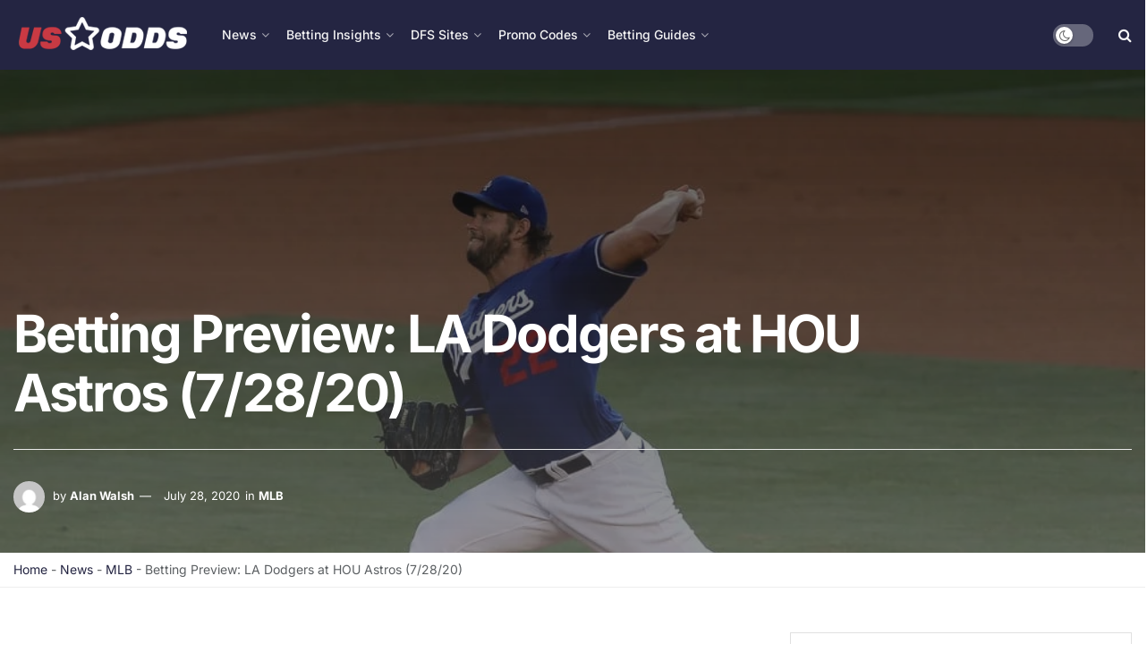

--- FILE ---
content_type: text/html; charset=UTF-8
request_url: https://www.us-odds.com/news/mlb/dodgers-astros-7-28-20
body_size: 33862
content:
<!doctype html>
<!--[if lt IE 7]><html class="no-js lt-ie9 lt-ie8 lt-ie7" lang="en-US" prefix="og: https://ogp.me/ns#"> <![endif]-->
<!--[if IE 7]><html class="no-js lt-ie9 lt-ie8" lang="en-US" prefix="og: https://ogp.me/ns#"> <![endif]-->
<!--[if IE 8]><html class="no-js lt-ie9" lang="en-US" prefix="og: https://ogp.me/ns#"> <![endif]-->
<!--[if IE 9]><html class="no-js lt-ie10" lang="en-US" prefix="og: https://ogp.me/ns#"> <![endif]-->
<!--[if gt IE 8]><!--><html class="no-js" lang="en-US" prefix="og: https://ogp.me/ns#"> <!--<![endif]--><head><script data-no-optimize="1">var litespeed_docref=sessionStorage.getItem("litespeed_docref");litespeed_docref&&(Object.defineProperty(document,"referrer",{get:function(){return litespeed_docref}}),sessionStorage.removeItem("litespeed_docref"));</script> <meta http-equiv="Content-Type" content="text/html; charset=UTF-8" /><meta name='viewport' content='width=device-width, initial-scale=1, user-scalable=yes' /><link rel="profile" href="https://gmpg.org/xfn/11" /><link rel="pingback" href="https://www.us-odds.com/xmlrpc.php" /> <script type="text/javascript">var jnews_ajax_url = '/?ajax-request=jnews'</script> <script type="text/javascript">;window.jnews=window.jnews||{},window.jnews.library=window.jnews.library||{},window.jnews.library=function(){"use strict";var e=this;e.win=window,e.doc=document,e.noop=function(){},e.globalBody=e.doc.getElementsByTagName("body")[0],e.globalBody=e.globalBody?e.globalBody:e.doc,e.win.jnewsDataStorage=e.win.jnewsDataStorage||{_storage:new WeakMap,put:function(e,t,n){this._storage.has(e)||this._storage.set(e,new Map),this._storage.get(e).set(t,n)},get:function(e,t){return this._storage.get(e).get(t)},has:function(e,t){return this._storage.has(e)&&this._storage.get(e).has(t)},remove:function(e,t){var n=this._storage.get(e).delete(t);return 0===!this._storage.get(e).size&&this._storage.delete(e),n}},e.windowWidth=function(){return e.win.innerWidth||e.docEl.clientWidth||e.globalBody.clientWidth},e.windowHeight=function(){return e.win.innerHeight||e.docEl.clientHeight||e.globalBody.clientHeight},e.requestAnimationFrame=e.win.requestAnimationFrame||e.win.webkitRequestAnimationFrame||e.win.mozRequestAnimationFrame||e.win.msRequestAnimationFrame||window.oRequestAnimationFrame||function(e){return setTimeout(e,1e3/60)},e.cancelAnimationFrame=e.win.cancelAnimationFrame||e.win.webkitCancelAnimationFrame||e.win.webkitCancelRequestAnimationFrame||e.win.mozCancelAnimationFrame||e.win.msCancelRequestAnimationFrame||e.win.oCancelRequestAnimationFrame||function(e){clearTimeout(e)},e.classListSupport="classList"in document.createElement("_"),e.hasClass=e.classListSupport?function(e,t){return e.classList.contains(t)}:function(e,t){return e.className.indexOf(t)>=0},e.addClass=e.classListSupport?function(t,n){e.hasClass(t,n)||t.classList.add(n)}:function(t,n){e.hasClass(t,n)||(t.className+=" "+n)},e.removeClass=e.classListSupport?function(t,n){e.hasClass(t,n)&&t.classList.remove(n)}:function(t,n){e.hasClass(t,n)&&(t.className=t.className.replace(n,""))},e.objKeys=function(e){var t=[];for(var n in e)Object.prototype.hasOwnProperty.call(e,n)&&t.push(n);return t},e.isObjectSame=function(e,t){var n=!0;return JSON.stringify(e)!==JSON.stringify(t)&&(n=!1),n},e.extend=function(){for(var e,t,n,o=arguments[0]||{},i=1,a=arguments.length;i<a;i++)if(null!==(e=arguments[i]))for(t in e)o!==(n=e[t])&&void 0!==n&&(o[t]=n);return o},e.dataStorage=e.win.jnewsDataStorage,e.isVisible=function(e){return 0!==e.offsetWidth&&0!==e.offsetHeight||e.getBoundingClientRect().length},e.getHeight=function(e){return e.offsetHeight||e.clientHeight||e.getBoundingClientRect().height},e.getWidth=function(e){return e.offsetWidth||e.clientWidth||e.getBoundingClientRect().width},e.supportsPassive=!1;try{var t=Object.defineProperty({},"passive",{get:function(){e.supportsPassive=!0}});"createEvent"in e.doc?e.win.addEventListener("test",null,t):"fireEvent"in e.doc&&e.win.attachEvent("test",null)}catch(e){}e.passiveOption=!!e.supportsPassive&&{passive:!0},e.setStorage=function(e,t){e="jnews-"+e;var n={expired:Math.floor(((new Date).getTime()+432e5)/1e3)};t=Object.assign(n,t);localStorage.setItem(e,JSON.stringify(t))},e.getStorage=function(e){e="jnews-"+e;var t=localStorage.getItem(e);return null!==t&&0<t.length?JSON.parse(localStorage.getItem(e)):{}},e.expiredStorage=function(){var t,n="jnews-";for(var o in localStorage)o.indexOf(n)>-1&&"undefined"!==(t=e.getStorage(o.replace(n,""))).expired&&t.expired<Math.floor((new Date).getTime()/1e3)&&localStorage.removeItem(o)},e.addEvents=function(t,n,o){for(var i in n){var a=["touchstart","touchmove"].indexOf(i)>=0&&!o&&e.passiveOption;"createEvent"in e.doc?t.addEventListener(i,n[i],a):"fireEvent"in e.doc&&t.attachEvent("on"+i,n[i])}},e.removeEvents=function(t,n){for(var o in n)"createEvent"in e.doc?t.removeEventListener(o,n[o]):"fireEvent"in e.doc&&t.detachEvent("on"+o,n[o])},e.triggerEvents=function(t,n,o){var i;o=o||{detail:null};return"createEvent"in e.doc?(!(i=e.doc.createEvent("CustomEvent")||new CustomEvent(n)).initCustomEvent||i.initCustomEvent(n,!0,!1,o),void t.dispatchEvent(i)):"fireEvent"in e.doc?((i=e.doc.createEventObject()).eventType=n,void t.fireEvent("on"+i.eventType,i)):void 0},e.getParents=function(t,n){void 0===n&&(n=e.doc);for(var o=[],i=t.parentNode,a=!1;!a;)if(i){var r=i;r.querySelectorAll(n).length?a=!0:(o.push(r),i=r.parentNode)}else o=[],a=!0;return o},e.forEach=function(e,t,n){for(var o=0,i=e.length;o<i;o++)t.call(n,e[o],o)},e.getText=function(e){return e.innerText||e.textContent},e.setText=function(e,t){var n="object"==typeof t?t.innerText||t.textContent:t;e.innerText&&(e.innerText=n),e.textContent&&(e.textContent=n)},e.httpBuildQuery=function(t){return e.objKeys(t).reduce(function t(n){var o=arguments.length>1&&void 0!==arguments[1]?arguments[1]:null;return function(i,a){var r=n[a];a=encodeURIComponent(a);var s=o?"".concat(o,"[").concat(a,"]"):a;return null==r||"function"==typeof r?(i.push("".concat(s,"=")),i):["number","boolean","string"].includes(typeof r)?(i.push("".concat(s,"=").concat(encodeURIComponent(r))),i):(i.push(e.objKeys(r).reduce(t(r,s),[]).join("&")),i)}}(t),[]).join("&")},e.get=function(t,n,o,i){return o="function"==typeof o?o:e.noop,e.ajax("GET",t,n,o,i)},e.post=function(t,n,o,i){return o="function"==typeof o?o:e.noop,e.ajax("POST",t,n,o,i)},e.ajax=function(t,n,o,i,a){var r=new XMLHttpRequest,s=n,c=e.httpBuildQuery(o);if(t=-1!=["GET","POST"].indexOf(t)?t:"GET",r.open(t,s+("GET"==t?"?"+c:""),!0),"POST"==t&&r.setRequestHeader("Content-type","application/x-www-form-urlencoded"),r.setRequestHeader("X-Requested-With","XMLHttpRequest"),r.onreadystatechange=function(){4===r.readyState&&200<=r.status&&300>r.status&&"function"==typeof i&&i.call(void 0,r.response)},void 0!==a&&!a){return{xhr:r,send:function(){r.send("POST"==t?c:null)}}}return r.send("POST"==t?c:null),{xhr:r}},e.scrollTo=function(t,n,o){function i(e,t,n){this.start=this.position(),this.change=e-this.start,this.currentTime=0,this.increment=20,this.duration=void 0===n?500:n,this.callback=t,this.finish=!1,this.animateScroll()}return Math.easeInOutQuad=function(e,t,n,o){return(e/=o/2)<1?n/2*e*e+t:-n/2*(--e*(e-2)-1)+t},i.prototype.stop=function(){this.finish=!0},i.prototype.move=function(t){e.doc.documentElement.scrollTop=t,e.globalBody.parentNode.scrollTop=t,e.globalBody.scrollTop=t},i.prototype.position=function(){return e.doc.documentElement.scrollTop||e.globalBody.parentNode.scrollTop||e.globalBody.scrollTop},i.prototype.animateScroll=function(){this.currentTime+=this.increment;var t=Math.easeInOutQuad(this.currentTime,this.start,this.change,this.duration);this.move(t),this.currentTime<this.duration&&!this.finish?e.requestAnimationFrame.call(e.win,this.animateScroll.bind(this)):this.callback&&"function"==typeof this.callback&&this.callback()},new i(t,n,o)},e.unwrap=function(t){var n,o=t;e.forEach(t,(function(e,t){n?n+=e:n=e})),o.replaceWith(n)},e.performance={start:function(e){performance.mark(e+"Start")},stop:function(e){performance.mark(e+"End"),performance.measure(e,e+"Start",e+"End")}},e.fps=function(){var t=0,n=0,o=0;!function(){var i=t=0,a=0,r=0,s=document.getElementById("fpsTable"),c=function(t){void 0===document.getElementsByTagName("body")[0]?e.requestAnimationFrame.call(e.win,(function(){c(t)})):document.getElementsByTagName("body")[0].appendChild(t)};null===s&&((s=document.createElement("div")).style.position="fixed",s.style.top="120px",s.style.left="10px",s.style.width="100px",s.style.height="20px",s.style.border="1px solid black",s.style.fontSize="11px",s.style.zIndex="100000",s.style.backgroundColor="white",s.id="fpsTable",c(s));var l=function(){o++,n=Date.now(),(a=(o/(r=(n-t)/1e3)).toPrecision(2))!=i&&(i=a,s.innerHTML=i+"fps"),1<r&&(t=n,o=0),e.requestAnimationFrame.call(e.win,l)};l()}()},e.instr=function(e,t){for(var n=0;n<t.length;n++)if(-1!==e.toLowerCase().indexOf(t[n].toLowerCase()))return!0},e.winLoad=function(t,n){function o(o){if("complete"===e.doc.readyState||"interactive"===e.doc.readyState)return!o||n?setTimeout(t,n||1):t(o),1}o()||e.addEvents(e.win,{load:o})},e.docReady=function(t,n){function o(o){if("complete"===e.doc.readyState||"interactive"===e.doc.readyState)return!o||n?setTimeout(t,n||1):t(o),1}o()||e.addEvents(e.doc,{DOMContentLoaded:o})},e.fireOnce=function(){e.docReady((function(){e.assets=e.assets||[],e.assets.length&&(e.boot(),e.load_assets())}),50)},e.boot=function(){e.length&&e.doc.querySelectorAll("style[media]").forEach((function(e){"not all"==e.getAttribute("media")&&e.removeAttribute("media")}))},e.create_js=function(t,n){var o=e.doc.createElement("script");switch(o.setAttribute("src",t),n){case"defer":o.setAttribute("defer",!0);break;case"async":o.setAttribute("async",!0);break;case"deferasync":o.setAttribute("defer",!0),o.setAttribute("async",!0)}e.globalBody.appendChild(o)},e.load_assets=function(){"object"==typeof e.assets&&e.forEach(e.assets.slice(0),(function(t,n){var o="";t.defer&&(o+="defer"),t.async&&(o+="async"),e.create_js(t.url,o);var i=e.assets.indexOf(t);i>-1&&e.assets.splice(i,1)})),e.assets=jnewsoption.au_scripts=window.jnewsads=[]},e.setCookie=function(e,t,n){var o="";if(n){var i=new Date;i.setTime(i.getTime()+24*n*60*60*1e3),o="; expires="+i.toUTCString()}document.cookie=e+"="+(t||"")+o+"; path=/"},e.getCookie=function(e){for(var t=e+"=",n=document.cookie.split(";"),o=0;o<n.length;o++){for(var i=n[o];" "==i.charAt(0);)i=i.substring(1,i.length);if(0==i.indexOf(t))return i.substring(t.length,i.length)}return null},e.eraseCookie=function(e){document.cookie=e+"=; Path=/; Expires=Thu, 01 Jan 1970 00:00:01 GMT;"},e.docReady((function(){e.globalBody=e.globalBody==e.doc?e.doc.getElementsByTagName("body")[0]:e.globalBody,e.globalBody=e.globalBody?e.globalBody:e.doc})),e.winLoad((function(){e.winLoad((function(){var t=!1;if(void 0!==window.jnewsadmin)if(void 0!==window.file_version_checker){var n=e.objKeys(window.file_version_checker);n.length?n.forEach((function(e){t||"10.0.4"===window.file_version_checker[e]||(t=!0)})):t=!0}else t=!0;t&&(window.jnewsHelper.getMessage(),window.jnewsHelper.getNotice())}),2500)}))},window.jnews.library=new window.jnews.library;</script><script type="module">;/*! instant.page v5.1.1 - (C) 2019-2020 Alexandre Dieulot - https://instant.page/license */
let t,e;const n=new Set,o=document.createElement("link"),i=o.relList&&o.relList.supports&&o.relList.supports("prefetch")&&window.IntersectionObserver&&"isIntersecting"in IntersectionObserverEntry.prototype,s="instantAllowQueryString"in document.body.dataset,a="instantAllowExternalLinks"in document.body.dataset,r="instantWhitelist"in document.body.dataset,c="instantMousedownShortcut"in document.body.dataset,d=1111;let l=65,u=!1,f=!1,m=!1;if("instantIntensity"in document.body.dataset){const t=document.body.dataset.instantIntensity;if("mousedown"==t.substr(0,9))u=!0,"mousedown-only"==t&&(f=!0);else if("viewport"==t.substr(0,8))navigator.connection&&(navigator.connection.saveData||navigator.connection.effectiveType&&navigator.connection.effectiveType.includes("2g"))||("viewport"==t?document.documentElement.clientWidth*document.documentElement.clientHeight<45e4&&(m=!0):"viewport-all"==t&&(m=!0));else{const e=parseInt(t);isNaN(e)||(l=e)}}if(i){const n={capture:!0,passive:!0};if(f||document.addEventListener("touchstart",(function(t){e=performance.now();const n=t.target.closest("a");h(n)&&v(n.href)}),n),u?c||document.addEventListener("mousedown",(function(t){const e=t.target.closest("a");h(e)&&v(e.href)}),n):document.addEventListener("mouseover",(function(n){if(performance.now()-e<d)return;if(!("closest"in n.target))return;const o=n.target.closest("a");h(o)&&(o.addEventListener("mouseout",p,{passive:!0}),t=setTimeout((()=>{v(o.href),t=void 0}),l))}),n),c&&document.addEventListener("mousedown",(function(t){if(performance.now()-e<d)return;const n=t.target.closest("a");if(t.which>1||t.metaKey||t.ctrlKey)return;if(!n)return;n.addEventListener("click",(function(t){1337!=t.detail&&t.preventDefault()}),{capture:!0,passive:!1,once:!0});const o=new MouseEvent("click",{view:window,bubbles:!0,cancelable:!1,detail:1337});n.dispatchEvent(o)}),n),m){let t;(t=window.requestIdleCallback?t=>{requestIdleCallback(t,{timeout:1500})}:t=>{t()})((()=>{const t=new IntersectionObserver((e=>{e.forEach((e=>{if(e.isIntersecting){const n=e.target;t.unobserve(n),v(n.href)}}))}));document.querySelectorAll("a").forEach((e=>{h(e)&&t.observe(e)}))}))}}function p(e){e.relatedTarget&&e.target.closest("a")==e.relatedTarget.closest("a")||t&&(clearTimeout(t),t=void 0)}function h(t){if(t&&t.href&&(!r||"instant"in t.dataset)&&(a||t.origin==location.origin||"instant"in t.dataset)&&["http:","https:"].includes(t.protocol)&&("http:"!=t.protocol||"https:"!=location.protocol)&&(s||!t.search||"instant"in t.dataset)&&!(t.hash&&t.pathname+t.search==location.pathname+location.search||"noInstant"in t.dataset))return!0}function v(t){if(n.has(t))return;const e=document.createElement("link");e.rel="prefetch",e.href=t,document.head.appendChild(e),n.add(t)}</script> <title>Betting Preview: LA Dodgers at HOU Astros (7/28/20) - US Odds</title><meta name="description" content="The Dodgers and Astros go head to head once again. View the latest betting lines, player stats, as well as our expert betting picks!"/><meta name="robots" content="follow, index, max-snippet:-1, max-video-preview:-1, max-image-preview:large"/><link rel="canonical" href="https://www.us-odds.com/news/mlb/dodgers-astros-7-28-20" /><meta property="og:locale" content="en_US" /><meta property="og:type" content="article" /><meta property="og:title" content="Betting Preview: LA Dodgers at HOU Astros (7/28/20) - US Odds" /><meta property="og:description" content="The Dodgers and Astros go head to head once again. View the latest betting lines, player stats, as well as our expert betting picks!" /><meta property="og:url" content="https://www.us-odds.com/news/mlb/dodgers-astros-7-28-20" /><meta property="og:site_name" content="US Odds" /><meta property="article:publisher" content="https://www.facebook.com/USOdds" /><meta property="article:section" content="MLB" /><meta property="og:updated_time" content="2022-06-17T11:52:11+00:00" /><meta property="og:image" content="https://www.us-odds.com/wp-content/uploads/2020/07/Clayton-Kershaw.jpg" /><meta property="og:image:secure_url" content="https://www.us-odds.com/wp-content/uploads/2020/07/Clayton-Kershaw.jpg" /><meta property="og:image:width" content="1000" /><meta property="og:image:height" content="700" /><meta property="og:image:alt" content="Betting Preview: LA Dodgers at HOU Astros (7/28/20)" /><meta property="og:image:type" content="image/jpeg" /><meta property="article:published_time" content="2020-07-28T15:01:00+00:00" /><meta property="article:modified_time" content="2022-06-17T11:52:11+00:00" /><meta name="twitter:card" content="summary_large_image" /><meta name="twitter:title" content="Betting Preview: LA Dodgers at HOU Astros (7/28/20) - US Odds" /><meta name="twitter:description" content="The Dodgers and Astros go head to head once again. View the latest betting lines, player stats, as well as our expert betting picks!" /><meta name="twitter:site" content="@odds_us" /><meta name="twitter:creator" content="@odds_us" /><meta name="twitter:image" content="https://www.us-odds.com/wp-content/uploads/2020/07/Clayton-Kershaw.jpg" /><meta name="twitter:label1" content="Written by" /><meta name="twitter:data1" content="Alan Walsh" /><meta name="twitter:label2" content="Time to read" /><meta name="twitter:data2" content="2 minutes" /> <script type="application/ld+json" class="rank-math-schema-pro">{"@context":"https://schema.org","@graph":[{"@type":"Organization","@id":"https://www.us-odds.com/#organization","name":"US Odds","url":"https://www.us-odds.com","sameAs":["https://www.facebook.com/USOdds","https://twitter.com/odds_us"],"logo":{"@type":"ImageObject","@id":"https://www.us-odds.com/#logo","url":"https://www.us-odds.com/wp-content/uploads/2022/05/us-odds-favicon.jpg","contentUrl":"https://www.us-odds.com/wp-content/uploads/2022/05/us-odds-favicon.jpg","caption":"US Odds","inLanguage":"en-US","width":"512","height":"512"}},{"@type":"WebSite","@id":"https://www.us-odds.com/#website","url":"https://www.us-odds.com","name":"US Odds","publisher":{"@id":"https://www.us-odds.com/#organization"},"inLanguage":"en-US"},{"@type":"ImageObject","@id":"https://www.us-odds.com/wp-content/uploads/2020/07/Clayton-Kershaw.jpg","url":"https://www.us-odds.com/wp-content/uploads/2020/07/Clayton-Kershaw.jpg","width":"1000","height":"700","caption":"Betting Preview: LA Dodgers at HOU Astros (7/28/20)","inLanguage":"en-US"},{"@type":"BreadcrumbList","@id":"https://www.us-odds.com/news/mlb/dodgers-astros-7-28-20#breadcrumb","itemListElement":[{"@type":"ListItem","position":"1","item":{"@id":"https://www.us-odds.com","name":"Home"}},{"@type":"ListItem","position":"2","item":{"@id":"https://www.us-odds.com/category/news","name":"News"}},{"@type":"ListItem","position":"3","item":{"@id":"https://www.us-odds.com/category/news/mlb","name":"MLB"}},{"@type":"ListItem","position":"4","item":{"@id":"https://www.us-odds.com/news/mlb/dodgers-astros-7-28-20","name":"Betting Preview: LA Dodgers at HOU Astros (7/28/20)"}}]},{"@type":"WebPage","@id":"https://www.us-odds.com/news/mlb/dodgers-astros-7-28-20#webpage","url":"https://www.us-odds.com/news/mlb/dodgers-astros-7-28-20","name":"Betting Preview: LA Dodgers at HOU Astros (7/28/20) - US Odds","datePublished":"2020-07-28T15:01:00+00:00","dateModified":"2022-06-17T11:52:11+00:00","isPartOf":{"@id":"https://www.us-odds.com/#website"},"primaryImageOfPage":{"@id":"https://www.us-odds.com/wp-content/uploads/2020/07/Clayton-Kershaw.jpg"},"inLanguage":"en-US","breadcrumb":{"@id":"https://www.us-odds.com/news/mlb/dodgers-astros-7-28-20#breadcrumb"}},{"@type":"Person","@id":"https://www.us-odds.com/author/alwalsh","name":"Alan Walsh","url":"https://www.us-odds.com/author/alwalsh","image":{"@type":"ImageObject","@id":"https://www.us-odds.com/wp-content/litespeed/avatar/09c2daf8498b41e23c10a35f48205bab.jpg?ver=1768404891","url":"https://www.us-odds.com/wp-content/litespeed/avatar/09c2daf8498b41e23c10a35f48205bab.jpg?ver=1768404891","caption":"Alan Walsh","inLanguage":"en-US"},"worksFor":{"@id":"https://www.us-odds.com/#organization"}},{"@type":"NewsArticle","headline":"Betting Preview: LA Dodgers at HOU Astros (7/28/20) - US Odds","datePublished":"2020-07-28T15:01:00+00:00","dateModified":"2022-06-17T11:52:11+00:00","articleSection":"MLB","author":{"@id":"https://www.us-odds.com/author/alwalsh","name":"Alan Walsh"},"publisher":{"@id":"https://www.us-odds.com/#organization"},"description":"The Dodgers and Astros go head to head once again. View the latest betting lines, player stats, as well as our expert betting picks!","copyrightYear":"2022","copyrightHolder":{"@id":"https://www.us-odds.com/#organization"},"name":"Betting Preview: LA Dodgers at HOU Astros (7/28/20) - US Odds","@id":"https://www.us-odds.com/news/mlb/dodgers-astros-7-28-20#richSnippet","isPartOf":{"@id":"https://www.us-odds.com/news/mlb/dodgers-astros-7-28-20#webpage"},"image":{"@id":"https://www.us-odds.com/wp-content/uploads/2020/07/Clayton-Kershaw.jpg"},"inLanguage":"en-US","mainEntityOfPage":{"@id":"https://www.us-odds.com/news/mlb/dodgers-astros-7-28-20#webpage"}}]}</script> <link rel='dns-prefetch' href='//www.googletagmanager.com' /><link rel='dns-prefetch' href='//fonts.googleapis.com' /><link rel='preconnect' href='https://fonts.gstatic.com' /><link rel="alternate" type="application/rss+xml" title="US Odds &raquo; Feed" href="https://www.us-odds.com/feed" /><link rel="alternate" type="application/rss+xml" title="US Odds &raquo; Comments Feed" href="https://www.us-odds.com/comments/feed" /><link rel="alternate" type="application/rss+xml" title="US Odds &raquo; Betting Preview: LA Dodgers at HOU Astros (7/28/20) Comments Feed" href="https://www.us-odds.com/news/mlb/dodgers-astros-7-28-20/feed" /><link rel="alternate" title="oEmbed (JSON)" type="application/json+oembed" href="https://www.us-odds.com/wp-json/oembed/1.0/embed?url=https%3A%2F%2Fwww.us-odds.com%2Fnews%2Fmlb%2Fdodgers-astros-7-28-20" /><link rel="alternate" title="oEmbed (XML)" type="text/xml+oembed" href="https://www.us-odds.com/wp-json/oembed/1.0/embed?url=https%3A%2F%2Fwww.us-odds.com%2Fnews%2Fmlb%2Fdodgers-astros-7-28-20&#038;format=xml" /><style id='wp-img-auto-sizes-contain-inline-css' type='text/css'>img:is([sizes=auto i],[sizes^="auto," i]){contain-intrinsic-size:3000px 1500px}</style><style id='wp-emoji-styles-inline-css' type='text/css'>img.wp-smiley,img.emoji{display:inline!important;border:none!important;box-shadow:none!important;height:1em!important;width:1em!important;margin:0 0.07em!important;vertical-align:-0.1em!important;background:none!important;padding:0!important}</style><link data-optimized="1" rel='stylesheet' id='wp-block-library-css' href='https://www.us-odds.com/wp-content/litespeed/css/3302836eb6765261e1179d75df9406bc.css?ver=fd1b1' type='text/css' media='all' /><style id='wp-block-heading-inline-css' type='text/css'>h1:where(.wp-block-heading).has-background,h2:where(.wp-block-heading).has-background,h3:where(.wp-block-heading).has-background,h4:where(.wp-block-heading).has-background,h5:where(.wp-block-heading).has-background,h6:where(.wp-block-heading).has-background{padding:1.25em 2.375em}h1.has-text-align-left[style*=writing-mode]:where([style*=vertical-lr]),h1.has-text-align-right[style*=writing-mode]:where([style*=vertical-rl]),h2.has-text-align-left[style*=writing-mode]:where([style*=vertical-lr]),h2.has-text-align-right[style*=writing-mode]:where([style*=vertical-rl]),h3.has-text-align-left[style*=writing-mode]:where([style*=vertical-lr]),h3.has-text-align-right[style*=writing-mode]:where([style*=vertical-rl]),h4.has-text-align-left[style*=writing-mode]:where([style*=vertical-lr]),h4.has-text-align-right[style*=writing-mode]:where([style*=vertical-rl]),h5.has-text-align-left[style*=writing-mode]:where([style*=vertical-lr]),h5.has-text-align-right[style*=writing-mode]:where([style*=vertical-rl]),h6.has-text-align-left[style*=writing-mode]:where([style*=vertical-lr]),h6.has-text-align-right[style*=writing-mode]:where([style*=vertical-rl]){rotate:180deg}</style><style id='wp-block-image-inline-css' type='text/css'>.wp-block-image>a,.wp-block-image>figure>a{display:inline-block}.wp-block-image img{box-sizing:border-box;height:auto;max-width:100%;vertical-align:bottom}@media not (prefers-reduced-motion){.wp-block-image img.hide{visibility:hidden}.wp-block-image img.show{animation:show-content-image .4s}}.wp-block-image[style*=border-radius] img,.wp-block-image[style*=border-radius]>a{border-radius:inherit}.wp-block-image.has-custom-border img{box-sizing:border-box}.wp-block-image.aligncenter{text-align:center}.wp-block-image.alignfull>a,.wp-block-image.alignwide>a{width:100%}.wp-block-image.alignfull img,.wp-block-image.alignwide img{height:auto;width:100%}.wp-block-image .aligncenter,.wp-block-image .alignleft,.wp-block-image .alignright,.wp-block-image.aligncenter,.wp-block-image.alignleft,.wp-block-image.alignright{display:table}.wp-block-image .aligncenter>figcaption,.wp-block-image .alignleft>figcaption,.wp-block-image .alignright>figcaption,.wp-block-image.aligncenter>figcaption,.wp-block-image.alignleft>figcaption,.wp-block-image.alignright>figcaption{caption-side:bottom;display:table-caption}.wp-block-image .alignleft{float:left;margin:.5em 1em .5em 0}.wp-block-image .alignright{float:right;margin:.5em 0 .5em 1em}.wp-block-image .aligncenter{margin-left:auto;margin-right:auto}.wp-block-image :where(figcaption){margin-bottom:1em;margin-top:.5em}.wp-block-image.is-style-circle-mask img{border-radius:9999px}@supports ((-webkit-mask-image:none) or (mask-image:none)) or (-webkit-mask-image:none){.wp-block-image.is-style-circle-mask img{border-radius:0;-webkit-mask-image:url('data:image/svg+xml;utf8,<svg viewBox="0 0 100 100" xmlns="http://www.w3.org/2000/svg"><circle cx="50" cy="50" r="50"/></svg>');mask-image:url('data:image/svg+xml;utf8,<svg viewBox="0 0 100 100" xmlns="http://www.w3.org/2000/svg"><circle cx="50" cy="50" r="50"/></svg>');mask-mode:alpha;-webkit-mask-position:center;mask-position:center;-webkit-mask-repeat:no-repeat;mask-repeat:no-repeat;-webkit-mask-size:contain;mask-size:contain}}:root :where(.wp-block-image.is-style-rounded img,.wp-block-image .is-style-rounded img){border-radius:9999px}.wp-block-image figure{margin:0}.wp-lightbox-container{display:flex;flex-direction:column;position:relative}.wp-lightbox-container img{cursor:zoom-in}.wp-lightbox-container img:hover+button{opacity:1}.wp-lightbox-container button{align-items:center;backdrop-filter:blur(16px) saturate(180%);background-color:#5a5a5a40;border:none;border-radius:4px;cursor:zoom-in;display:flex;height:20px;justify-content:center;opacity:0;padding:0;position:absolute;right:16px;text-align:center;top:16px;width:20px;z-index:100}@media not (prefers-reduced-motion){.wp-lightbox-container button{transition:opacity .2s ease}}.wp-lightbox-container button:focus-visible{outline:3px auto #5a5a5a40;outline:3px auto -webkit-focus-ring-color;outline-offset:3px}.wp-lightbox-container button:hover{cursor:pointer;opacity:1}.wp-lightbox-container button:focus{opacity:1}.wp-lightbox-container button:focus,.wp-lightbox-container button:hover,.wp-lightbox-container button:not(:hover):not(:active):not(.has-background){background-color:#5a5a5a40;border:none}.wp-lightbox-overlay{box-sizing:border-box;cursor:zoom-out;height:100vh;left:0;overflow:hidden;position:fixed;top:0;visibility:hidden;width:100%;z-index:100000}.wp-lightbox-overlay .close-button{align-items:center;cursor:pointer;display:flex;justify-content:center;min-height:40px;min-width:40px;padding:0;position:absolute;right:calc(env(safe-area-inset-right) + 16px);top:calc(env(safe-area-inset-top) + 16px);z-index:5000000}.wp-lightbox-overlay .close-button:focus,.wp-lightbox-overlay .close-button:hover,.wp-lightbox-overlay .close-button:not(:hover):not(:active):not(.has-background){background:none;border:none}.wp-lightbox-overlay .lightbox-image-container{height:var(--wp--lightbox-container-height);left:50%;overflow:hidden;position:absolute;top:50%;transform:translate(-50%,-50%);transform-origin:top left;width:var(--wp--lightbox-container-width);z-index:9999999999}.wp-lightbox-overlay .wp-block-image{align-items:center;box-sizing:border-box;display:flex;height:100%;justify-content:center;margin:0;position:relative;transform-origin:0 0;width:100%;z-index:3000000}.wp-lightbox-overlay .wp-block-image img{height:var(--wp--lightbox-image-height);min-height:var(--wp--lightbox-image-height);min-width:var(--wp--lightbox-image-width);width:var(--wp--lightbox-image-width)}.wp-lightbox-overlay .wp-block-image figcaption{display:none}.wp-lightbox-overlay button{background:none;border:none}.wp-lightbox-overlay .scrim{background-color:#fff;height:100%;opacity:.9;position:absolute;width:100%;z-index:2000000}.wp-lightbox-overlay.active{visibility:visible}@media not (prefers-reduced-motion){.wp-lightbox-overlay.active{animation:turn-on-visibility .25s both}.wp-lightbox-overlay.active img{animation:turn-on-visibility .35s both}.wp-lightbox-overlay.show-closing-animation:not(.active){animation:turn-off-visibility .35s both}.wp-lightbox-overlay.show-closing-animation:not(.active) img{animation:turn-off-visibility .25s both}.wp-lightbox-overlay.zoom.active{animation:none;opacity:1;visibility:visible}.wp-lightbox-overlay.zoom.active .lightbox-image-container{animation:lightbox-zoom-in .4s}.wp-lightbox-overlay.zoom.active .lightbox-image-container img{animation:none}.wp-lightbox-overlay.zoom.active .scrim{animation:turn-on-visibility .4s forwards}.wp-lightbox-overlay.zoom.show-closing-animation:not(.active){animation:none}.wp-lightbox-overlay.zoom.show-closing-animation:not(.active) .lightbox-image-container{animation:lightbox-zoom-out .4s}.wp-lightbox-overlay.zoom.show-closing-animation:not(.active) .lightbox-image-container img{animation:none}.wp-lightbox-overlay.zoom.show-closing-animation:not(.active) .scrim{animation:turn-off-visibility .4s forwards}}@keyframes show-content-image{0%{visibility:hidden}99%{visibility:hidden}to{visibility:visible}}@keyframes turn-on-visibility{0%{opacity:0}to{opacity:1}}@keyframes turn-off-visibility{0%{opacity:1;visibility:visible}99%{opacity:0;visibility:visible}to{opacity:0;visibility:hidden}}@keyframes lightbox-zoom-in{0%{transform:translate(calc((-100vw + var(--wp--lightbox-scrollbar-width))/2 + var(--wp--lightbox-initial-left-position)),calc(-50vh + var(--wp--lightbox-initial-top-position))) scale(var(--wp--lightbox-scale))}to{transform:translate(-50%,-50%) scale(1)}}@keyframes lightbox-zoom-out{0%{transform:translate(-50%,-50%) scale(1);visibility:visible}99%{visibility:visible}to{transform:translate(calc((-100vw + var(--wp--lightbox-scrollbar-width))/2 + var(--wp--lightbox-initial-left-position)),calc(-50vh + var(--wp--lightbox-initial-top-position))) scale(var(--wp--lightbox-scale));visibility:hidden}}
/*# sourceURL=https://www.us-odds.com/wp-includes/blocks/image/style.min.css */</style><style id='wp-block-paragraph-inline-css' type='text/css'>.is-small-text{font-size:.875em}.is-regular-text{font-size:1em}.is-large-text{font-size:2.25em}.is-larger-text{font-size:3em}.has-drop-cap:not(:focus):first-letter{float:left;font-size:8.4em;font-style:normal;font-weight:100;line-height:.68;margin:.05em .1em 0 0;text-transform:uppercase}body.rtl .has-drop-cap:not(:focus):first-letter{float:none;margin-left:.1em}p.has-drop-cap.has-background{overflow:hidden}:root :where(p.has-background){padding:1.25em 2.375em}:where(p.has-text-color:not(.has-link-color)) a{color:inherit}p.has-text-align-left[style*="writing-mode:vertical-lr"],p.has-text-align-right[style*="writing-mode:vertical-rl"]{rotate:180deg}</style><style id='global-styles-inline-css' type='text/css'>:root{--wp--preset--aspect-ratio--square:1;--wp--preset--aspect-ratio--4-3:4/3;--wp--preset--aspect-ratio--3-4:3/4;--wp--preset--aspect-ratio--3-2:3/2;--wp--preset--aspect-ratio--2-3:2/3;--wp--preset--aspect-ratio--16-9:16/9;--wp--preset--aspect-ratio--9-16:9/16;--wp--preset--color--black:#000000;--wp--preset--color--cyan-bluish-gray:#abb8c3;--wp--preset--color--white:#ffffff;--wp--preset--color--pale-pink:#f78da7;--wp--preset--color--vivid-red:#cf2e2e;--wp--preset--color--luminous-vivid-orange:#ff6900;--wp--preset--color--luminous-vivid-amber:#fcb900;--wp--preset--color--light-green-cyan:#7bdcb5;--wp--preset--color--vivid-green-cyan:#00d084;--wp--preset--color--pale-cyan-blue:#8ed1fc;--wp--preset--color--vivid-cyan-blue:#0693e3;--wp--preset--color--vivid-purple:#9b51e0;--wp--preset--gradient--vivid-cyan-blue-to-vivid-purple:linear-gradient(135deg,rgb(6,147,227) 0%,rgb(155,81,224) 100%);--wp--preset--gradient--light-green-cyan-to-vivid-green-cyan:linear-gradient(135deg,rgb(122,220,180) 0%,rgb(0,208,130) 100%);--wp--preset--gradient--luminous-vivid-amber-to-luminous-vivid-orange:linear-gradient(135deg,rgb(252,185,0) 0%,rgb(255,105,0) 100%);--wp--preset--gradient--luminous-vivid-orange-to-vivid-red:linear-gradient(135deg,rgb(255,105,0) 0%,rgb(207,46,46) 100%);--wp--preset--gradient--very-light-gray-to-cyan-bluish-gray:linear-gradient(135deg,rgb(238,238,238) 0%,rgb(169,184,195) 100%);--wp--preset--gradient--cool-to-warm-spectrum:linear-gradient(135deg,rgb(74,234,220) 0%,rgb(151,120,209) 20%,rgb(207,42,186) 40%,rgb(238,44,130) 60%,rgb(251,105,98) 80%,rgb(254,248,76) 100%);--wp--preset--gradient--blush-light-purple:linear-gradient(135deg,rgb(255,206,236) 0%,rgb(152,150,240) 100%);--wp--preset--gradient--blush-bordeaux:linear-gradient(135deg,rgb(254,205,165) 0%,rgb(254,45,45) 50%,rgb(107,0,62) 100%);--wp--preset--gradient--luminous-dusk:linear-gradient(135deg,rgb(255,203,112) 0%,rgb(199,81,192) 50%,rgb(65,88,208) 100%);--wp--preset--gradient--pale-ocean:linear-gradient(135deg,rgb(255,245,203) 0%,rgb(182,227,212) 50%,rgb(51,167,181) 100%);--wp--preset--gradient--electric-grass:linear-gradient(135deg,rgb(202,248,128) 0%,rgb(113,206,126) 100%);--wp--preset--gradient--midnight:linear-gradient(135deg,rgb(2,3,129) 0%,rgb(40,116,252) 100%);--wp--preset--font-size--small:13px;--wp--preset--font-size--medium:20px;--wp--preset--font-size--large:36px;--wp--preset--font-size--x-large:42px;--wp--preset--spacing--20:0.44rem;--wp--preset--spacing--30:0.67rem;--wp--preset--spacing--40:1rem;--wp--preset--spacing--50:1.5rem;--wp--preset--spacing--60:2.25rem;--wp--preset--spacing--70:3.38rem;--wp--preset--spacing--80:5.06rem;--wp--preset--shadow--natural:6px 6px 9px rgba(0, 0, 0, 0.2);--wp--preset--shadow--deep:12px 12px 50px rgba(0, 0, 0, 0.4);--wp--preset--shadow--sharp:6px 6px 0px rgba(0, 0, 0, 0.2);--wp--preset--shadow--outlined:6px 6px 0px -3px rgb(255, 255, 255), 6px 6px rgb(0, 0, 0);--wp--preset--shadow--crisp:6px 6px 0px rgb(0, 0, 0)}:where(.is-layout-flex){gap:.5em}:where(.is-layout-grid){gap:.5em}body .is-layout-flex{display:flex}.is-layout-flex{flex-wrap:wrap;align-items:center}.is-layout-flex>:is(*,div){margin:0}body .is-layout-grid{display:grid}.is-layout-grid>:is(*,div){margin:0}:where(.wp-block-columns.is-layout-flex){gap:2em}:where(.wp-block-columns.is-layout-grid){gap:2em}:where(.wp-block-post-template.is-layout-flex){gap:1.25em}:where(.wp-block-post-template.is-layout-grid){gap:1.25em}.has-black-color{color:var(--wp--preset--color--black)!important}.has-cyan-bluish-gray-color{color:var(--wp--preset--color--cyan-bluish-gray)!important}.has-white-color{color:var(--wp--preset--color--white)!important}.has-pale-pink-color{color:var(--wp--preset--color--pale-pink)!important}.has-vivid-red-color{color:var(--wp--preset--color--vivid-red)!important}.has-luminous-vivid-orange-color{color:var(--wp--preset--color--luminous-vivid-orange)!important}.has-luminous-vivid-amber-color{color:var(--wp--preset--color--luminous-vivid-amber)!important}.has-light-green-cyan-color{color:var(--wp--preset--color--light-green-cyan)!important}.has-vivid-green-cyan-color{color:var(--wp--preset--color--vivid-green-cyan)!important}.has-pale-cyan-blue-color{color:var(--wp--preset--color--pale-cyan-blue)!important}.has-vivid-cyan-blue-color{color:var(--wp--preset--color--vivid-cyan-blue)!important}.has-vivid-purple-color{color:var(--wp--preset--color--vivid-purple)!important}.has-black-background-color{background-color:var(--wp--preset--color--black)!important}.has-cyan-bluish-gray-background-color{background-color:var(--wp--preset--color--cyan-bluish-gray)!important}.has-white-background-color{background-color:var(--wp--preset--color--white)!important}.has-pale-pink-background-color{background-color:var(--wp--preset--color--pale-pink)!important}.has-vivid-red-background-color{background-color:var(--wp--preset--color--vivid-red)!important}.has-luminous-vivid-orange-background-color{background-color:var(--wp--preset--color--luminous-vivid-orange)!important}.has-luminous-vivid-amber-background-color{background-color:var(--wp--preset--color--luminous-vivid-amber)!important}.has-light-green-cyan-background-color{background-color:var(--wp--preset--color--light-green-cyan)!important}.has-vivid-green-cyan-background-color{background-color:var(--wp--preset--color--vivid-green-cyan)!important}.has-pale-cyan-blue-background-color{background-color:var(--wp--preset--color--pale-cyan-blue)!important}.has-vivid-cyan-blue-background-color{background-color:var(--wp--preset--color--vivid-cyan-blue)!important}.has-vivid-purple-background-color{background-color:var(--wp--preset--color--vivid-purple)!important}.has-black-border-color{border-color:var(--wp--preset--color--black)!important}.has-cyan-bluish-gray-border-color{border-color:var(--wp--preset--color--cyan-bluish-gray)!important}.has-white-border-color{border-color:var(--wp--preset--color--white)!important}.has-pale-pink-border-color{border-color:var(--wp--preset--color--pale-pink)!important}.has-vivid-red-border-color{border-color:var(--wp--preset--color--vivid-red)!important}.has-luminous-vivid-orange-border-color{border-color:var(--wp--preset--color--luminous-vivid-orange)!important}.has-luminous-vivid-amber-border-color{border-color:var(--wp--preset--color--luminous-vivid-amber)!important}.has-light-green-cyan-border-color{border-color:var(--wp--preset--color--light-green-cyan)!important}.has-vivid-green-cyan-border-color{border-color:var(--wp--preset--color--vivid-green-cyan)!important}.has-pale-cyan-blue-border-color{border-color:var(--wp--preset--color--pale-cyan-blue)!important}.has-vivid-cyan-blue-border-color{border-color:var(--wp--preset--color--vivid-cyan-blue)!important}.has-vivid-purple-border-color{border-color:var(--wp--preset--color--vivid-purple)!important}.has-vivid-cyan-blue-to-vivid-purple-gradient-background{background:var(--wp--preset--gradient--vivid-cyan-blue-to-vivid-purple)!important}.has-light-green-cyan-to-vivid-green-cyan-gradient-background{background:var(--wp--preset--gradient--light-green-cyan-to-vivid-green-cyan)!important}.has-luminous-vivid-amber-to-luminous-vivid-orange-gradient-background{background:var(--wp--preset--gradient--luminous-vivid-amber-to-luminous-vivid-orange)!important}.has-luminous-vivid-orange-to-vivid-red-gradient-background{background:var(--wp--preset--gradient--luminous-vivid-orange-to-vivid-red)!important}.has-very-light-gray-to-cyan-bluish-gray-gradient-background{background:var(--wp--preset--gradient--very-light-gray-to-cyan-bluish-gray)!important}.has-cool-to-warm-spectrum-gradient-background{background:var(--wp--preset--gradient--cool-to-warm-spectrum)!important}.has-blush-light-purple-gradient-background{background:var(--wp--preset--gradient--blush-light-purple)!important}.has-blush-bordeaux-gradient-background{background:var(--wp--preset--gradient--blush-bordeaux)!important}.has-luminous-dusk-gradient-background{background:var(--wp--preset--gradient--luminous-dusk)!important}.has-pale-ocean-gradient-background{background:var(--wp--preset--gradient--pale-ocean)!important}.has-electric-grass-gradient-background{background:var(--wp--preset--gradient--electric-grass)!important}.has-midnight-gradient-background{background:var(--wp--preset--gradient--midnight)!important}.has-small-font-size{font-size:var(--wp--preset--font-size--small)!important}.has-medium-font-size{font-size:var(--wp--preset--font-size--medium)!important}.has-large-font-size{font-size:var(--wp--preset--font-size--large)!important}.has-x-large-font-size{font-size:var(--wp--preset--font-size--x-large)!important}</style><style id='classic-theme-styles-inline-css' type='text/css'>/*! This file is auto-generated */
.wp-block-button__link{color:#fff;background-color:#32373c;border-radius:9999px;box-shadow:none;text-decoration:none;padding:calc(.667em + 2px) calc(1.333em + 2px);font-size:1.125em}.wp-block-file__button{background:#32373c;color:#fff;text-decoration:none}</style><link data-optimized="1" rel='stylesheet' id='jnews-parent-style-css' href='https://www.us-odds.com/wp-content/litespeed/css/cca133a2ca706c576cd2aa460f44f8e2.css?ver=23721' type='text/css' media='all' /><link data-optimized="1" rel='stylesheet' id='us-odds-style-css' href='https://www.us-odds.com/wp-content/litespeed/css/1d1af11b8b32451db63832b1056a1899.css?ver=9af1d' type='text/css' media='all' /><link data-optimized="1" rel='stylesheet' id='js_composer_front-css' href='https://www.us-odds.com/wp-content/litespeed/css/01615af929e3b4d850c6d0baf7244593.css?ver=9c775' type='text/css' media='all' /><link data-optimized="1" rel='stylesheet' id='jeg_customizer_font-css' href='https://www.us-odds.com/wp-content/litespeed/css/48f3e00b4883f86c495053f7b420ac8d.css?ver=0ac8d' type='text/css' media='all' /><link data-optimized="1" rel='stylesheet' id='jnews-frontend-css' href='https://www.us-odds.com/wp-content/litespeed/css/ecbba249ea8f99657f8d1fb96c1749a5.css?ver=e429b' type='text/css' media='all' /><link data-optimized="1" rel='stylesheet' id='jnews-js-composer-css' href='https://www.us-odds.com/wp-content/litespeed/css/c5fc8370fc65267ff8537e4284af92b2.css?ver=c0508' type='text/css' media='all' /><link data-optimized="1" rel='stylesheet' id='jnews-style-css' href='https://www.us-odds.com/wp-content/litespeed/css/7d7017dbfe09f18b6468c4d5b9dede37.css?ver=19824' type='text/css' media='all' /><link data-optimized="1" rel='stylesheet' id='jnews-darkmode-css' href='https://www.us-odds.com/wp-content/litespeed/css/c26acc6453a4819b4ec27ee0afc02721.css?ver=caee4' type='text/css' media='all' /><link data-optimized="1" rel='stylesheet' id='jnews-scheme-css' href='https://www.us-odds.com/wp-content/litespeed/css/d4bd52ad6d94c550a00667d9187baed4.css?ver=21f3a' type='text/css' media='all' /><link data-optimized="1" rel='stylesheet' id='jnews-select-share-css' href='https://www.us-odds.com/wp-content/litespeed/css/9dfc00ada6214725159b30a9dbbd17f1.css?ver=d17f1' type='text/css' media='all' /> <script type="text/javascript" src="https://www.us-odds.com/wp-includes/js/jquery/jquery.min.js?ver=3.7.1" id="jquery-core-js"></script> <script data-optimized="1" type="text/javascript" src="https://www.us-odds.com/wp-content/litespeed/js/6ac70ea4af48f71a8f4e7b16997cf043.js?ver=65fd8" id="jquery-migrate-js"></script> 
 <script type="text/javascript" src="https://www.googletagmanager.com/gtag/js?id=G-JMZC2FN8XQ" id="google_gtagjs-js" async></script> <script type="text/javascript" id="google_gtagjs-js-after">/*  */
window.dataLayer = window.dataLayer || [];function gtag(){dataLayer.push(arguments);}
gtag("set","linker",{"domains":["www.us-odds.com"]});
gtag("js", new Date());
gtag("set", "developer_id.dZTNiMT", true);
gtag("config", "G-JMZC2FN8XQ");
//# sourceURL=google_gtagjs-js-after
/*  */</script> <script></script><link rel="https://api.w.org/" href="https://www.us-odds.com/wp-json/" /><link rel="alternate" title="JSON" type="application/json" href="https://www.us-odds.com/wp-json/wp/v2/posts/2145" /><link rel="EditURI" type="application/rsd+xml" title="RSD" href="https://www.us-odds.com/xmlrpc.php?rsd" /><meta name="generator" content="WordPress 6.9" /><link rel='shortlink' href='https://www.us-odds.com/?p=2145' /><meta name="generator" content="Site Kit by Google 1.170.0" /><meta name="generator" content="Powered by WPBakery Page Builder - drag and drop page builder for WordPress."/> <script type="text/javascript">/*  */

			( function( w, d, s, l, i ) {
				w[l] = w[l] || [];
				w[l].push( {'gtm.start': new Date().getTime(), event: 'gtm.js'} );
				var f = d.getElementsByTagName( s )[0],
					j = d.createElement( s ), dl = l != 'dataLayer' ? '&l=' + l : '';
				j.async = true;
				j.src = 'https://www.googletagmanager.com/gtm.js?id=' + i + dl;
				f.parentNode.insertBefore( j, f );
			} )( window, document, 'script', 'dataLayer', 'GTM-53X875L' );
			
/*  */</script> <link rel="icon" href="https://www.us-odds.com/wp-content/uploads/2022/05/cropped-us-odds-favicon-32x32.jpg" sizes="32x32" /><link rel="icon" href="https://www.us-odds.com/wp-content/uploads/2022/05/cropped-us-odds-favicon-192x192.jpg" sizes="192x192" /><link rel="apple-touch-icon" href="https://www.us-odds.com/wp-content/uploads/2022/05/cropped-us-odds-favicon-180x180.jpg" /><meta name="msapplication-TileImage" content="https://www.us-odds.com/wp-content/uploads/2022/05/cropped-us-odds-favicon-270x270.jpg" /><style id="jeg_dynamic_css" type="text/css" data-type="jeg_custom-css">@media only screen and (min-width :1200px){.container,.jeg_vc_content>.vc_row,.jeg_vc_content>.vc_element>.vc_row,.jeg_vc_content>.vc_row[data-vc-full-width="true"]:not([data-vc-stretch-content="true"])>.jeg-vc-wrapper,.jeg_vc_content>.vc_element>.vc_row[data-vc-full-width="true"]:not([data-vc-stretch-content="true"])>.jeg-vc-wrapper{max-width:1370px}.elementor-section.elementor-section-boxed>.elementor-container{max-width:1370px}}@media only screen and (min-width :1441px){.container,.jeg_vc_content>.vc_row,.jeg_vc_content>.vc_element>.vc_row,.jeg_vc_content>.vc_row[data-vc-full-width="true"]:not([data-vc-stretch-content="true"])>.jeg-vc-wrapper,.jeg_vc_content>.vc_element>.vc_row[data-vc-full-width="true"]:not([data-vc-stretch-content="true"])>.jeg-vc-wrapper{max-width:1400px}.elementor-section.elementor-section-boxed>.elementor-container{max-width:1400px}}body{--j-body-color:#5b5f62;--j-accent-color:#242542;--j-alt-color:#c83943;--j-heading-color:#0d1317;--j-entry-link-color:#1e73be}body,.jeg_newsfeed_list .tns-outer .tns-controls button,.jeg_filter_button,.owl-carousel .owl-nav div,.jeg_readmore,.jeg_hero_style_7 .jeg_post_meta a,.widget_calendar thead th,.widget_calendar tfoot a,.jeg_socialcounter a,.entry-header .jeg_meta_like a,.entry-header .jeg_meta_comment a,.entry-header .jeg_meta_donation a,.entry-header .jeg_meta_bookmark a,.entry-content tbody tr:hover,.entry-content th,.jeg_splitpost_nav li:hover a,#breadcrumbs a,.jeg_author_socials a:hover,.jeg_footer_content a,.jeg_footer_bottom a,.jeg_cartcontent,.woocommerce .woocommerce-breadcrumb a{color:#5b5f62}a,.jeg_menu_style_5>li>a:hover,.jeg_menu_style_5>li.sfHover>a,.jeg_menu_style_5>li.current-menu-item>a,.jeg_menu_style_5>li.current-menu-ancestor>a,.jeg_navbar .jeg_menu:not(.jeg_main_menu)>li>a:hover,.jeg_midbar .jeg_menu:not(.jeg_main_menu)>li>a:hover,.jeg_side_tabs li.active,.jeg_block_heading_5 strong,.jeg_block_heading_6 strong,.jeg_block_heading_7 strong,.jeg_block_heading_8 strong,.jeg_subcat_list li a:hover,.jeg_subcat_list li button:hover,.jeg_pl_lg_7 .jeg_thumb .jeg_post_category a,.jeg_pl_xs_2:before,.jeg_pl_xs_4 .jeg_postblock_content:before,.jeg_postblock .jeg_post_title a:hover,.jeg_hero_style_6 .jeg_post_title a:hover,.jeg_sidefeed .jeg_pl_xs_3 .jeg_post_title a:hover,.widget_jnews_popular .jeg_post_title a:hover,.jeg_meta_author a,.widget_archive li a:hover,.widget_pages li a:hover,.widget_meta li a:hover,.widget_recent_entries li a:hover,.widget_rss li a:hover,.widget_rss cite,.widget_categories li a:hover,.widget_categories li.current-cat>a,#breadcrumbs a:hover,.jeg_share_count .counts,.commentlist .bypostauthor>.comment-body>.comment-author>.fn,span.required,.jeg_review_title,.bestprice .price,.authorlink a:hover,.jeg_vertical_playlist .jeg_video_playlist_play_icon,.jeg_vertical_playlist .jeg_video_playlist_item.active .jeg_video_playlist_thumbnail:before,.jeg_horizontal_playlist .jeg_video_playlist_play,.woocommerce li.product .pricegroup .button,.widget_display_forums li a:hover,.widget_display_topics li:before,.widget_display_replies li:before,.widget_display_views li:before,.bbp-breadcrumb a:hover,.jeg_mobile_menu li.sfHover>a,.jeg_mobile_menu li a:hover,.split-template-6 .pagenum,.jeg_mobile_menu_style_5>li>a:hover,.jeg_mobile_menu_style_5>li.sfHover>a,.jeg_mobile_menu_style_5>li.current-menu-item>a,.jeg_mobile_menu_style_5>li.current-menu-ancestor>a{color:#242542}.jeg_menu_style_1>li>a:before,.jeg_menu_style_2>li>a:before,.jeg_menu_style_3>li>a:before,.jeg_side_toggle,.jeg_slide_caption .jeg_post_category a,.jeg_slider_type_1_wrapper .tns-controls button.tns-next,.jeg_block_heading_1 .jeg_block_title span,.jeg_block_heading_2 .jeg_block_title span,.jeg_block_heading_3,.jeg_block_heading_4 .jeg_block_title span,.jeg_block_heading_6:after,.jeg_pl_lg_box .jeg_post_category a,.jeg_pl_md_box .jeg_post_category a,.jeg_readmore:hover,.jeg_thumb .jeg_post_category a,.jeg_block_loadmore a:hover,.jeg_postblock.alt .jeg_block_loadmore a:hover,.jeg_block_loadmore a.active,.jeg_postblock_carousel_2 .jeg_post_category a,.jeg_heroblock .jeg_post_category a,.jeg_pagenav_1 .page_number.active,.jeg_pagenav_1 .page_number.active:hover,input[type="submit"],.btn,.button,.widget_tag_cloud a:hover,.popularpost_item:hover .jeg_post_title a:before,.jeg_splitpost_4 .page_nav,.jeg_splitpost_5 .page_nav,.jeg_post_via a:hover,.jeg_post_source a:hover,.jeg_post_tags a:hover,.comment-reply-title small a:before,.comment-reply-title small a:after,.jeg_storelist .productlink,.authorlink li.active a:before,.jeg_footer.dark .socials_widget:not(.nobg) a:hover .fa,div.jeg_breakingnews_title,.jeg_overlay_slider_bottom_wrapper .tns-controls button,.jeg_overlay_slider_bottom_wrapper .tns-controls button:hover,.jeg_vertical_playlist .jeg_video_playlist_current,.woocommerce span.onsale,.woocommerce #respond input#submit:hover,.woocommerce a.button:hover,.woocommerce button.button:hover,.woocommerce input.button:hover,.woocommerce #respond input#submit.alt,.woocommerce a.button.alt,.woocommerce button.button.alt,.woocommerce input.button.alt,.jeg_popup_post .caption,.jeg_footer.dark input[type="submit"],.jeg_footer.dark .btn,.jeg_footer.dark .button,.footer_widget.widget_tag_cloud a:hover,.jeg_inner_content .content-inner .jeg_post_category a:hover,#buddypress .standard-form button,#buddypress a.button,#buddypress input[type="submit"],#buddypress input[type="button"],#buddypress input[type="reset"],#buddypress ul.button-nav li a,#buddypress .generic-button a,#buddypress .generic-button button,#buddypress .comment-reply-link,#buddypress a.bp-title-button,#buddypress.buddypress-wrap .members-list li .user-update .activity-read-more a,div#buddypress .standard-form button:hover,div#buddypress a.button:hover,div#buddypress input[type="submit"]:hover,div#buddypress input[type="button"]:hover,div#buddypress input[type="reset"]:hover,div#buddypress ul.button-nav li a:hover,div#buddypress .generic-button a:hover,div#buddypress .generic-button button:hover,div#buddypress .comment-reply-link:hover,div#buddypress a.bp-title-button:hover,div#buddypress.buddypress-wrap .members-list li .user-update .activity-read-more a:hover,#buddypress #item-nav .item-list-tabs ul li a:before,.jeg_inner_content .jeg_meta_container .follow-wrapper a{background-color:#242542}.jeg_block_heading_7 .jeg_block_title span,.jeg_readmore:hover,.jeg_block_loadmore a:hover,.jeg_block_loadmore a.active,.jeg_pagenav_1 .page_number.active,.jeg_pagenav_1 .page_number.active:hover,.jeg_pagenav_3 .page_number:hover,.jeg_prevnext_post a:hover h3,.jeg_overlay_slider .jeg_post_category,.jeg_sidefeed .jeg_post.active,.jeg_vertical_playlist.jeg_vertical_playlist .jeg_video_playlist_item.active .jeg_video_playlist_thumbnail img,.jeg_horizontal_playlist .jeg_video_playlist_item.active{border-color:#242542}.jeg_tabpost_nav li.active,.woocommerce div.product .woocommerce-tabs ul.tabs li.active,.jeg_mobile_menu_style_1>li.current-menu-item a,.jeg_mobile_menu_style_1>li.current-menu-ancestor a,.jeg_mobile_menu_style_2>li.current-menu-item::after,.jeg_mobile_menu_style_2>li.current-menu-ancestor::after,.jeg_mobile_menu_style_3>li.current-menu-item::before,.jeg_mobile_menu_style_3>li.current-menu-ancestor::before{border-bottom-color:#242542}.jeg_post_meta .fa,.jeg_post_meta .jpwt-icon,.entry-header .jeg_post_meta .fa,.jeg_review_stars,.jeg_price_review_list{color:#c83943}.jeg_share_button.share-float.share-monocrhome a{background-color:#c83943}h1,h2,h3,h4,h5,h6,.jeg_post_title a,.entry-header .jeg_post_title,.jeg_hero_style_7 .jeg_post_title a,.jeg_block_title,.jeg_splitpost_bar .current_title,.jeg_video_playlist_title,.gallery-caption,.jeg_push_notification_button>a.button{color:#0d1317}.split-template-9 .pagenum,.split-template-10 .pagenum,.split-template-11 .pagenum,.split-template-12 .pagenum,.split-template-13 .pagenum,.split-template-15 .pagenum,.split-template-18 .pagenum,.split-template-20 .pagenum,.split-template-19 .current_title span,.split-template-20 .current_title span{background-color:#0d1317}.entry-content .content-inner a{color:#1e73be}.jeg_topbar,.jeg_topbar.dark,.jeg_topbar.custom{background:#fff}.jeg_header .jeg_bottombar.jeg_navbar,.jeg_bottombar .jeg_nav_icon{height:78px}.jeg_header .jeg_bottombar.jeg_navbar,.jeg_header .jeg_bottombar .jeg_main_menu:not(.jeg_menu_style_1)>li>a,.jeg_header .jeg_bottombar .jeg_menu_style_1>li,.jeg_header .jeg_bottombar .jeg_menu:not(.jeg_main_menu)>li>a{line-height:78px}.jeg_header .jeg_bottombar.jeg_navbar_wrapper:not(.jeg_navbar_boxed),.jeg_header .jeg_bottombar.jeg_navbar_boxed .jeg_nav_row{background:#242542}.jeg_header .jeg_bottombar,.jeg_header .jeg_bottombar.jeg_navbar_dark,.jeg_bottombar.jeg_navbar_boxed .jeg_nav_row,.jeg_bottombar.jeg_navbar_dark.jeg_navbar_boxed .jeg_nav_row{border-bottom-width:0}.jeg_stickybar.jeg_navbar,.jeg_navbar .jeg_nav_icon{height:68px}.jeg_stickybar.jeg_navbar,.jeg_stickybar .jeg_main_menu:not(.jeg_menu_style_1)>li>a,.jeg_stickybar .jeg_menu_style_1>li,.jeg_stickybar .jeg_menu:not(.jeg_main_menu)>li>a{line-height:68px}.jeg_header_sticky .jeg_navbar_wrapper:not(.jeg_navbar_boxed),.jeg_header_sticky .jeg_navbar_boxed .jeg_nav_row{background:#242542}.jeg_stickybar,.jeg_stickybar.dark{border-bottom-width:0}.jeg_mobile_midbar,.jeg_mobile_midbar.dark{background:#242542}.jeg_footer_content,.jeg_footer.dark .jeg_footer_content{background-color:#242542;color:#fff}.jeg_footer .jeg_footer_heading h3,.jeg_footer.dark .jeg_footer_heading h3,.jeg_footer .widget h2,.jeg_footer .footer_dark .widget h2{color:#0d1317}.jeg_footer .jeg_footer_content a,.jeg_footer.dark .jeg_footer_content a{color:#fff}.jeg_footer .jeg_footer_content a:hover,.jeg_footer.dark .jeg_footer_content a:hover{color:#ff0012}.jeg_footer_bottom,.jeg_footer.dark .jeg_footer_bottom,.jeg_footer_secondary,.jeg_footer.dark .jeg_footer_secondary{background-color:#242542}.jeg_read_progress_wrapper .jeg_progress_container .progress-bar{background-color:#1b8415}body,input,textarea,select,.chosen-container-single .chosen-single,.btn,.button{font-family:Inter,Helvetica,Arial,sans-serif}h3.jeg_block_title,.jeg_footer .jeg_footer_heading h3,.jeg_footer .widget h2,.jeg_tabpost_nav li{font-family:Inter,Helvetica,Arial,sans-serif;font-weight:500;font-style:normal}</style><style type="text/css">.no_thumbnail .jeg_thumb,.thumbnail-container.no_thumbnail{display:none!important}.jeg_search_result .jeg_pl_xs_3.no_thumbnail .jeg_postblock_content,.jeg_sidefeed .jeg_pl_xs_3.no_thumbnail .jeg_postblock_content,.jeg_pl_sm.no_thumbnail .jeg_postblock_content{margin-left:0}.jeg_postblock_11 .no_thumbnail .jeg_postblock_content,.jeg_postblock_12 .no_thumbnail .jeg_postblock_content,.jeg_postblock_12.jeg_col_3o3 .no_thumbnail .jeg_postblock_content{margin-top:0}.jeg_postblock_15 .jeg_pl_md_box.no_thumbnail .jeg_postblock_content,.jeg_postblock_19 .jeg_pl_md_box.no_thumbnail .jeg_postblock_content,.jeg_postblock_24 .jeg_pl_md_box.no_thumbnail .jeg_postblock_content,.jeg_sidefeed .jeg_pl_md_box .jeg_postblock_content{position:relative}.jeg_postblock_carousel_2 .no_thumbnail .jeg_post_title a,.jeg_postblock_carousel_2 .no_thumbnail .jeg_post_title a:hover,.jeg_postblock_carousel_2 .no_thumbnail .jeg_post_meta .fa{color:#212121!important}.jnews-dark-mode .jeg_postblock_carousel_2 .no_thumbnail .jeg_post_title a,.jnews-dark-mode .jeg_postblock_carousel_2 .no_thumbnail .jeg_post_title a:hover,.jnews-dark-mode .jeg_postblock_carousel_2 .no_thumbnail .jeg_post_meta .fa{color:#fff!important}</style><style type="text/css" id="wp-custom-css">.tooltipx{position:relative;display:inline-block;border-bottom:1px dotted #000;font-size:.8em;line-height:1em}.tooltipx .tooltiptextx{visibility:hidden;width:300px;background-color:#000;color:#fff;text-align:center;padding:5px 0;border-radius:6px;position:absolute;z-index:1;top:100%;left:50%;margin-left:-150px;font-size:1em;line-height:1.1em}.tooltipx:hover .tooltiptextx{visibility:visible}.jnews_comment_container,#respond{display:none}.rank-math-breadcrumb p{margin:0!important}.sboffer_outer{border:1px solid #b8b8b8;border-radius:10px;margin-bottom:22px;width:100%}.sboffer{display:flex;flex-direction:column;font-size:1em;text-align:center;max-height:400px}.sboffer1{align-items:center;flex:25%;margin:auto}.sboffer1 .imgs{width:100%;max-width:100%;height:auto;border-radius:9px;padding-bottom:10px}.sboffer2{height:60px;padding:10px;align-items:center;margin:auto;line-height:1.4em;font-size:1.2em;font-weight:700}.sboffer3{padding:10px;align-items:center;flex:25%;margin:auto}.sboffer3 p{margin:auto;line-height:1.6em}.sboffer4{padding:10px;align-items:center;flex:25%;margin:auto}.sbofferbtm{padding:10px;align-items:center;flex:100%;font-size:1em}.sboffer4 .buttonm{background-color:#fcc300;color:#000;font-weight:700;font-size:1.1em;display:table;background-size:100% 100%!important;text-transform:uppercase;text-decoration:none;letter-spacing:normal;padding:1em 1.6em;margin:1.2em auto;border-radius:.3em;-webkit-transition:all 200ms linear}.sboffer4 .buttonm a:link{text-decoration:none!important}.sboffer4 .buttonm a:visited{text-decoration:none!important}.sboffer4 .buttonm a:hover{text-decoration:none!important;box-shadow:0 4px 8px 0 rgb(0 0 0 / .2),0 3px 10px 0 rgb(0 0 0 / .19)}.sboffer4 .buttonm:hover{text-decoration:none!important;box-shadow:0 4px 8px 0 rgb(0 0 0 / .2),0 3px 10px 0 rgb(0 0 0 / .19)}.sboffer4 .buttonm a:active{text-decoration:none!important}.sboffer4 .buttonm a{text-decoration:none!important}.sboffer5{padding:5px 15px 5px 15px;align-items:left;flex:100%;margin:auto;font-size:.7em}.sboffer6{padding:5px 15px 15px 15px;align-items:left;flex:100%;margin:auto;font-size:.7em}.usoddsoffers_outer{border:1px solid #b8b8b8;border-radius:8px;margin-bottom:22px;width:100%}.usoddsoffers{display:flex;flex-direction:row;font-size:1em;text-align:center}.usoddsoffers1{padding:10px;align-items:center;flex:25%;margin:auto}.usoddsoffers1 .imgs{padding:10px;max-width:250px;max-height:100px;border-radius:10px}.usoddsoffers2{padding:10px;align-items:center;flex:25%;margin:auto;line-height:1.4em;font-size:1.2em;font-weight:700}.usoddsoffers3{padding:10px;align-items:center;text-align:left;flex:25%;margin:auto}.usoddsoffers3 p{margin:auto;line-height:1.6em}.usoddsoffers4{padding:10px;align-items:center;flex:25%;margin:auto}.usoddsoffersbtm{padding:10px;align-items:center;flex:100%;font-size:1em}.usoddsoffers4 .buttonm{background-color:#fcc300;color:#000;font-weight:700;font-size:1.1em;display:table;background-size:100% 100%!important;text-transform:uppercase;text-decoration:none;letter-spacing:normal;padding:1em 1.6em;margin:1.2em auto;border-radius:.3em;-webkit-transition:all 200ms linear}.usoddsoffers4 .buttonm a:link{text-decoration:none!important;color:#000!important}.usoddsoffers4 a:link{text-decoration:none!important;color:#000!important}.usoddsoffers4 a:visited{text-decoration:none!important;color:#000!important}.usoddsoffers4 .buttonm a:visited{text-decoration:none!important;color:#000!important}.usoddsoffers4 .buttonm a:hover{text-decoration:none!important;color:#000!important;box-shadow:0 4px 8px 0 rgb(0 0 0 / .2),0 3px 10px 0 rgb(0 0 0 / .19)}.usoddsoffers4 .buttonm:hover{text-decoration:none!important;color:#000!important;box-shadow:0 4px 8px 0 rgb(0 0 0 / .2),0 3px 10px 0 rgb(0 0 0 / .19)}.usoddsoffers4 .buttonm a:active{text-decoration:none!important;color:#000!important}.usoddsoffers4 .buttonm a{text-decoration:none!important;color:#000!important}.usoddsoffers5{padding:5px 15px 5px 15px;align-items:left;flex:100%;margin:auto;font-size:.7em}.usoddsoffers6{padding:5px 15px 15px 15px;align-items:left;flex:100%;margin:auto;font-size:.7em}@media (max-width:950px){.usoddsoffers{flex-direction:column}}.flexme{display:flex;flex-wrap:wrap}.flexme .coly{flex:unset;width:50%}.flexme .colym{flex:unset;width:50%}.vc_tta-color-white.vc_tta-style-classic .vc_tta-panel.vc_active .vc_tta-panel-heading{background-color:none;border-color:none}@media (max-width:767px){.flexme .coly{order:2;flex:unset;width:100%}.flexme .colym{order:1;margin-bottom:20px;flex:unset;width:100%}}.jeg_footer .jeg_footer_heading h3{color:#fff;!important}}h2.cta-post{padding-left:20px!important;font-size:28px}</style><noscript><style>.wpb_animate_when_almost_visible { opacity: 1; }</style></noscript></head><body class="wp-singular post-template-default single single-post postid-2145 single-format-standard wp-embed-responsive wp-theme-jnews wp-child-theme-usodds jeg_toggle_light jeg_single_tpl_4 jnews jsc_normal wpb-js-composer js-comp-ver-7.0 vc_responsive"><div class="jeg_ad jeg_ad_top jnews_header_top_ads"><div class='ads-wrapper  '></div></div><div class="jeg_viewport"><div class="jeg_header_wrapper"><div class="jeg_header_instagram_wrapper"></div><div class="jeg_header normal"><div class="jeg_bottombar jeg_navbar jeg_container jeg_navbar_wrapper jeg_navbar_normal jeg_navbar_fitwidth jeg_navbar_dark"><div class="container"><div class="jeg_nav_row"><div class="jeg_nav_col jeg_nav_left jeg_nav_normal"><div class="item_wrap jeg_nav_alignleft"><div class="jeg_nav_item jeg_logo jeg_desktop_logo"><div class="site-title">
<a href="https://www.us-odds.com/" style="padding: 0px 5px 5px 0px;">
<img data-lazyloaded="1" src="[data-uri]" class='jeg_logo_img' data-src="https://www.us-odds.com/wp-content/uploads/2022/05/site-logo.png.webp" data-srcset="https://www.us-odds.com/wp-content/uploads/2022/05/site-logo.png.webp 1x, https://www.us-odds.com/wp-content/uploads/2022/05/site-logo.png.webp 2x" alt="US Odds"data-light-src="https://www.us-odds.com/wp-content/uploads/2022/05/site-logo.png" data-light-srcset="https://www.us-odds.com/wp-content/uploads/2022/05/site-logo.png 1x, https://www.us-odds.com/wp-content/uploads/2022/05/site-logo.png 2x" data-dark-src="https://www.us-odds.com/wp-content/uploads/2022/05/site-logo.png" data-dark-srcset="https://www.us-odds.com/wp-content/uploads/2022/05/site-logo.png 1x, https://www.us-odds.com/wp-content/uploads/2022/05/site-logo.png 2x"><noscript><img class='jeg_logo_img' src="https://www.us-odds.com/wp-content/uploads/2022/05/site-logo.png.webp" srcset="https://www.us-odds.com/wp-content/uploads/2022/05/site-logo.png.webp 1x, https://www.us-odds.com/wp-content/uploads/2022/05/site-logo.png.webp 2x" alt="US Odds"data-light-src="https://www.us-odds.com/wp-content/uploads/2022/05/site-logo.png" data-light-srcset="https://www.us-odds.com/wp-content/uploads/2022/05/site-logo.png 1x, https://www.us-odds.com/wp-content/uploads/2022/05/site-logo.png 2x" data-dark-src="https://www.us-odds.com/wp-content/uploads/2022/05/site-logo.png" data-dark-srcset="https://www.us-odds.com/wp-content/uploads/2022/05/site-logo.png 1x, https://www.us-odds.com/wp-content/uploads/2022/05/site-logo.png 2x"></noscript>			</a></div></div></div></div><div class="jeg_nav_col jeg_nav_center jeg_nav_normal"><div class="item_wrap jeg_nav_aligncenter"><div class="jeg_nav_item jeg_main_menu_wrapper"><div class="jeg_mainmenu_wrap"><ul class="jeg_menu jeg_main_menu jeg_menu_style_1" data-animation="animate"><li id="menu-item-3930" class="menu-item menu-item-type-custom menu-item-object-custom menu-item-3930 bgnav jeg_megamenu category_2" data-number="6"  data-item-row="default" ><a>News</a><div class="sub-menu"><div class="jeg_newsfeed style2 clearfix"><div class="jeg_newsfeed_subcat"><ul class="jeg_subcat_item"><li data-cat-id="177" class="active"><a href="https://www.us-odds.com/category/news">All</a></li><li data-cat-id="174" class=""><a href="https://www.us-odds.com/category/news/golf">Golf</a></li><li data-cat-id="170" class=""><a href="https://www.us-odds.com/category/news/mlb">MLB</a></li><li data-cat-id="172" class=""><a href="https://www.us-odds.com/category/news/nba">NBA</a></li><li data-cat-id="1" class=""><a href="https://www.us-odds.com/category/news/ncaab">NCAAB</a></li><li data-cat-id="175" class=""><a href="https://www.us-odds.com/category/news/ncaaf">NCAAF</a></li><li data-cat-id="169" class=""><a href="https://www.us-odds.com/category/news/nfl">NFL</a></li><li data-cat-id="171" class=""><a href="https://www.us-odds.com/category/news/nhl">NHL</a></li><li data-cat-id="173" class=""><a href="https://www.us-odds.com/category/news/soccer">Soccer</a></li><li data-cat-id="176" class=""><a href="https://www.us-odds.com/category/news/usfl">USFL</a></li></ul></div><div class="jeg_newsfeed_list loaded"><div data-cat-id="177" data-load-status="loaded" class="jeg_newsfeed_container"><div class="newsfeed_static with_subcat"><div class="jeg_newsfeed_item "><div class="jeg_thumb">
<a href="https://www.us-odds.com/news/nhl/nhl-playoffs-odds-today-lines-schedule-and-picks-for-may-10"><div class="thumbnail-container animate-lazy  size-500 "><img width="360" height="180" src="https://www.us-odds.com/wp-content/themes/jnews/assets/img/jeg-empty.png" class="attachment-jnews-360x180 size-jnews-360x180 lazyload wp-post-image" alt="NHL Playoffs Odds Today, Lines, Schedule and Picks For May 10" decoding="async" fetchpriority="high" sizes="(max-width: 360px) 100vw, 360px" data-src="https://www.us-odds.com/wp-content/uploads/2022/05/Tampa-Bay-Lightning-defenseman-Jan-Rutta-360x180.jpg.webp" data-srcset="https://www.us-odds.com/wp-content/uploads/2022/05/Tampa-Bay-Lightning-defenseman-Jan-Rutta-360x180.jpg.webp 360w, https://www.us-odds.com/wp-content/uploads/2022/05/Tampa-Bay-Lightning-defenseman-Jan-Rutta-750x375.jpg.webp 750w" data-sizes="auto" data-expand="700" /></div></a></div><h3 class="jeg_post_title"><a href="https://www.us-odds.com/news/nhl/nhl-playoffs-odds-today-lines-schedule-and-picks-for-may-10">NHL Playoffs Odds Today, Lines, Schedule and Picks For May 10</a></h3></div><div class="jeg_newsfeed_item "><div class="jeg_thumb">
<a href="https://www.us-odds.com/news/mlb/mlb-predictions-today-with-odds-schedule-probable-pitchers-for-may-10"><div class="thumbnail-container animate-lazy  size-500 "><img width="360" height="180" src="https://www.us-odds.com/wp-content/themes/jnews/assets/img/jeg-empty.png" class="attachment-jnews-360x180 size-jnews-360x180 lazyload wp-post-image" alt="MLB Best Bets Today With Odds, Schedule, Probable Pitchers for May 10" decoding="async" sizes="(max-width: 360px) 100vw, 360px" data-src="https://www.us-odds.com/wp-content/uploads/2022/05/Patrick-Corbin-360x180.jpg.webp" data-srcset="https://www.us-odds.com/wp-content/uploads/2022/05/Patrick-Corbin-360x180.jpg.webp 360w, https://www.us-odds.com/wp-content/uploads/2022/05/Patrick-Corbin-750x375.jpg.webp 750w" data-sizes="auto" data-expand="700" /></div></a></div><h3 class="jeg_post_title"><a href="https://www.us-odds.com/news/mlb/mlb-predictions-today-with-odds-schedule-probable-pitchers-for-may-10">MLB Best Bets Today With Odds, Schedule, Probable Pitchers for May 10</a></h3></div><div class="jeg_newsfeed_item "><div class="jeg_thumb">
<a href="https://www.us-odds.com/news/usfl/usfl-odds-lines-and-best-bets-for-week-5"><div class="thumbnail-container animate-lazy  size-500 "><img width="360" height="180" src="https://www.us-odds.com/wp-content/themes/jnews/assets/img/jeg-empty.png" class="attachment-jnews-360x180 size-jnews-360x180 lazyload wp-post-image" alt="USFL Odds, Lines and Best Bets for Week 5" decoding="async" sizes="(max-width: 360px) 100vw, 360px" data-src="https://www.us-odds.com/wp-content/uploads/2022/05/Houston-wide-receiver-Jo-Jo-Ward-360x180.jpg.webp" data-srcset="https://www.us-odds.com/wp-content/uploads/2022/05/Houston-wide-receiver-Jo-Jo-Ward-360x180.jpg.webp 360w, https://www.us-odds.com/wp-content/uploads/2022/05/Houston-wide-receiver-Jo-Jo-Ward-750x375.jpg.webp 750w" data-sizes="auto" data-expand="700" /></div></a></div><h3 class="jeg_post_title"><a href="https://www.us-odds.com/news/usfl/usfl-odds-lines-and-best-bets-for-week-5">USFL Odds, Lines and Best Bets for Week 5</a></h3></div><div class="jeg_newsfeed_item "><div class="jeg_thumb">
<a href="https://www.us-odds.com/news/mlb/mlb-predictions-today-with-odds-schedule-probable-pitchers-for-may-9"><div class="thumbnail-container animate-lazy  size-500 "><img width="360" height="180" src="https://www.us-odds.com/wp-content/themes/jnews/assets/img/jeg-empty.png" class="attachment-jnews-360x180 size-jnews-360x180 lazyload wp-post-image" alt="MLB Predictions Today With Odds, Schedule, Probable Pitchers for May 9" decoding="async" sizes="(max-width: 360px) 100vw, 360px" data-src="https://www.us-odds.com/wp-content/uploads/2022/05/Chicago-White-Sox-center-fielder-AJ-Pollock-360x180.jpg.webp" data-srcset="https://www.us-odds.com/wp-content/uploads/2022/05/Chicago-White-Sox-center-fielder-AJ-Pollock-360x180.jpg.webp 360w, https://www.us-odds.com/wp-content/uploads/2022/05/Chicago-White-Sox-center-fielder-AJ-Pollock-750x375.jpg.webp 750w" data-sizes="auto" data-expand="700" /></div></a></div><h3 class="jeg_post_title"><a href="https://www.us-odds.com/news/mlb/mlb-predictions-today-with-odds-schedule-probable-pitchers-for-may-9">MLB Predictions Today With Odds, Schedule, Probable Pitchers for May 9</a></h3></div><div class="jeg_newsfeed_item "><div class="jeg_thumb">
<a href="https://www.us-odds.com/news/mlb/mlb-predictions-today-with-odds-schedule-probable-pitchers-for-may-6"><div class="thumbnail-container animate-lazy  size-500 "><img width="360" height="180" src="https://www.us-odds.com/wp-content/themes/jnews/assets/img/jeg-empty.png" class="attachment-jnews-360x180 size-jnews-360x180 lazyload wp-post-image" alt="MLB Predictions Today With Odds, Schedule, Probable Pitchers for May 6" decoding="async" sizes="(max-width: 360px) 100vw, 360px" data-src="https://www.us-odds.com/wp-content/uploads/2022/05/Pittsburgh-Pirates-SP-Bryse-Wilson-360x180.jpg.webp" data-srcset="https://www.us-odds.com/wp-content/uploads/2022/05/Pittsburgh-Pirates-SP-Bryse-Wilson-360x180.jpg.webp 360w, https://www.us-odds.com/wp-content/uploads/2022/05/Pittsburgh-Pirates-SP-Bryse-Wilson-750x375.jpg.webp 750w" data-sizes="auto" data-expand="700" /></div></a></div><h3 class="jeg_post_title"><a href="https://www.us-odds.com/news/mlb/mlb-predictions-today-with-odds-schedule-probable-pitchers-for-may-6">MLB Predictions Today With Odds, Schedule, Probable Pitchers for May 6</a></h3></div><div class="jeg_newsfeed_item "><div class="jeg_thumb">
<a href="https://www.us-odds.com/news/usfl/usfl-odds-lines-and-best-bets-for-week-4"><div class="thumbnail-container animate-lazy  size-500 "><img width="360" height="180" src="https://www.us-odds.com/wp-content/themes/jnews/assets/img/jeg-empty.png" class="attachment-jnews-360x180 size-jnews-360x180 lazyload wp-post-image" alt="USFL Odds, Lines and Best Bets for Week 4" decoding="async" sizes="(max-width: 360px) 100vw, 360px" data-src="https://www.us-odds.com/wp-content/uploads/2022/05/Pittsburgh-Maulers-quarterback-Kyle-Louletta-360x180.jpg" data-srcset="https://www.us-odds.com/wp-content/uploads/2022/05/Pittsburgh-Maulers-quarterback-Kyle-Louletta-360x180.jpg 360w, https://www.us-odds.com/wp-content/uploads/2022/05/Pittsburgh-Maulers-quarterback-Kyle-Louletta-750x375.jpg.webp 750w" data-sizes="auto" data-expand="700" /></div></a></div><h3 class="jeg_post_title"><a href="https://www.us-odds.com/news/usfl/usfl-odds-lines-and-best-bets-for-week-4">USFL Odds, Lines and Best Bets for Week 4</a></h3></div></div></div><div class="newsfeed_overlay"><div class="preloader_type preloader_circle"><div class="newsfeed_preloader jeg_preloader dot">
<span></span><span></span><span></span></div><div class="newsfeed_preloader jeg_preloader circle"><div class="jnews_preloader_circle_outer"><div class="jnews_preloader_circle_inner"></div></div></div><div class="newsfeed_preloader jeg_preloader square"><div class="jeg_square"><div class="jeg_square_inner"></div></div></div></div></div></div><div class="jeg_newsfeed_tags"><h3>Trending Tags</h3><ul><li><a href='https://www.us-odds.com/tag/best-bets'>Best Bets</a></li><li><a href='https://www.us-odds.com/tag/props'>Props</a></li><li><a href='https://www.us-odds.com/tag/prop-bets'>Prop Bets</a></li></ul></div></div></div></li><li id="menu-item-86" class="menu-item menu-item-type-custom menu-item-object-custom menu-item-has-children menu-item-86 bgnav" data-item-row="default" ><a>Betting Insights</a><ul class="sub-menu"><li id="menu-item-4507" class="menu-item menu-item-type-post_type menu-item-object-page menu-item-has-children menu-item-4507 bgnav jeg_child_megamenu two_row" data-item-row="default" ><a href="https://www.us-odds.com/nfl">NFL</a><ul class="sub-menu"><li id="menu-item-4652" class="menu-item menu-item-type-post_type menu-item-object-page menu-item-4652 bgnav" data-item-row="default" ><a href="https://www.us-odds.com/nfl/betting-sites">NFL Betting Sites</a></li><li id="menu-item-5227" class="menu-item menu-item-type-custom menu-item-object-custom menu-item-5227 bgnav" data-item-row="default" ><a href="https://www.us-odds.com/nfl/how-to-bet">NFL Betting Guide</a></li><li id="menu-item-4632" class="menu-item menu-item-type-post_type menu-item-object-page menu-item-4632 bgnav" data-item-row="default" ><a href="https://www.us-odds.com/nfl/computer-picks">NFL Computer Picks</a></li><li id="menu-item-4633" class="menu-item menu-item-type-post_type menu-item-object-page menu-item-4633 bgnav" data-item-row="default" ><a href="https://www.us-odds.com/nfl/odds">NFL Odds</a></li><li id="menu-item-4634" class="menu-item menu-item-type-post_type menu-item-object-page menu-item-4634 bgnav" data-item-row="default" ><a href="https://www.us-odds.com/nfl/pick-em">NFL Pick Em</a></li><li id="menu-item-4635" class="menu-item menu-item-type-post_type menu-item-object-page menu-item-4635 bgnav" data-item-row="default" ><a href="https://www.us-odds.com/nfl/prop-bets">NFL Prop Bets</a></li><li id="menu-item-4643" class="menu-item menu-item-type-post_type menu-item-object-page menu-item-has-children menu-item-4643 bgnav" data-item-row="default" ><a href="https://www.us-odds.com/nfl/super-bowl">How To Bet On Super Bowl 2023</a><ul class="sub-menu"><li id="menu-item-4644" class="menu-item menu-item-type-post_type menu-item-object-page menu-item-4644 bgnav" data-item-row="default" ><a href="https://www.us-odds.com/nfl/super-bowl/betting-trends">Super Bowl Betting Trends</a></li><li id="menu-item-4645" class="menu-item menu-item-type-post_type menu-item-object-page menu-item-4645 bgnav" data-item-row="default" ><a href="https://www.us-odds.com/nfl/super-bowl/prop-bets">Super Bowl Prop Bets</a></li></ul></li></ul></li><li id="menu-item-4624" class="menu-item menu-item-type-post_type menu-item-object-page menu-item-has-children menu-item-4624 bgnav" data-item-row="default" ><a href="https://www.us-odds.com/nba">NBA</a><ul class="sub-menu"><li id="menu-item-4625" class="menu-item menu-item-type-post_type menu-item-object-page menu-item-4625 bgnav" data-item-row="default" ><a href="https://www.us-odds.com/nba/how-to-bet">How To Bet On NBA Games</a></li><li id="menu-item-4626" class="menu-item menu-item-type-post_type menu-item-object-page menu-item-4626 bgnav" data-item-row="default" ><a href="https://www.us-odds.com/nba/betting-sites">NBA Betting Sites</a></li><li id="menu-item-4627" class="menu-item menu-item-type-post_type menu-item-object-page menu-item-4627 bgnav" data-item-row="default" ><a href="https://www.us-odds.com/nba/computer-picks">NBA Computer Picks</a></li><li id="menu-item-5251" class="menu-item menu-item-type-custom menu-item-object-custom menu-item-5251 bgnav" data-item-row="default" ><a href="https://www.us-odds.com/nba/how-to-bet">NBA Betting Guide</a></li><li id="menu-item-4628" class="menu-item menu-item-type-post_type menu-item-object-page menu-item-4628 bgnav" data-item-row="default" ><a href="https://www.us-odds.com/nba/odds">NBA Odds &#038; Betting Lines</a></li><li id="menu-item-4629" class="menu-item menu-item-type-post_type menu-item-object-page menu-item-4629 bgnav" data-item-row="default" ><a href="https://www.us-odds.com/nba/prop-bets">NBA Prop Bets</a></li></ul></li><li id="menu-item-4509" class="menu-item menu-item-type-post_type menu-item-object-page menu-item-has-children menu-item-4509 bgnav" data-item-row="default" ><a href="https://www.us-odds.com/nhl">NHL</a><ul class="sub-menu"><li id="menu-item-4636" class="menu-item menu-item-type-post_type menu-item-object-page menu-item-4636 bgnav" data-item-row="default" ><a href="https://www.us-odds.com/nhl/betting-sites">NHL Betting Sites</a></li><li id="menu-item-4637" class="menu-item menu-item-type-post_type menu-item-object-page menu-item-4637 bgnav" data-item-row="default" ><a href="https://www.us-odds.com/nhl/computer-picks">NHL Computer Picks</a></li><li id="menu-item-4638" class="menu-item menu-item-type-post_type menu-item-object-page menu-item-4638 bgnav" data-item-row="default" ><a href="https://www.us-odds.com/nhl/odds">NHL Odds &#038; Betting Lines</a></li></ul></li><li id="menu-item-4510" class="menu-item menu-item-type-post_type menu-item-object-page menu-item-has-children menu-item-4510 bgnav" data-item-row="default" ><a href="https://www.us-odds.com/soccer">Soccer</a><ul class="sub-menu"><li id="menu-item-4661" class="menu-item menu-item-type-post_type menu-item-object-page menu-item-has-children menu-item-4661 bgnav" data-item-row="default" ><a href="https://www.us-odds.com/soccer/champions-league">Champions League</a><ul class="sub-menu"><li id="menu-item-4660" class="menu-item menu-item-type-post_type menu-item-object-page menu-item-4660 bgnav" data-item-row="default" ><a href="https://www.us-odds.com/soccer/champions-league/picks">Champions League Picks</a></li></ul></li><li id="menu-item-4658" class="menu-item menu-item-type-post_type menu-item-object-page menu-item-has-children menu-item-4658 bgnav" data-item-row="default" ><a href="https://www.us-odds.com/soccer/europa-league">Europa League</a><ul class="sub-menu"><li id="menu-item-4659" class="menu-item menu-item-type-post_type menu-item-object-page menu-item-4659 bgnav" data-item-row="default" ><a href="https://www.us-odds.com/soccer/europa-league/picks">Europa League Picks</a></li></ul></li><li id="menu-item-4654" class="menu-item menu-item-type-post_type menu-item-object-page menu-item-has-children menu-item-4654 bgnav" data-item-row="default" ><a href="https://www.us-odds.com/soccer/liga-mx">Liga MX</a><ul class="sub-menu"><li id="menu-item-4655" class="menu-item menu-item-type-post_type menu-item-object-page menu-item-4655 bgnav" data-item-row="default" ><a href="https://www.us-odds.com/soccer/liga-mx/predictions">Liga MX Picks</a></li></ul></li><li id="menu-item-4656" class="menu-item menu-item-type-post_type menu-item-object-page menu-item-has-children menu-item-4656 bgnav" data-item-row="default" ><a href="https://www.us-odds.com/soccer/mls">MLS</a><ul class="sub-menu"><li id="menu-item-4657" class="menu-item menu-item-type-post_type menu-item-object-page menu-item-4657 bgnav" data-item-row="default" ><a href="https://www.us-odds.com/soccer/mls/picks">MLS Picks</a></li></ul></li><li id="menu-item-4511" class="menu-item menu-item-type-post_type menu-item-object-page menu-item-has-children menu-item-4511 bgnav" data-item-row="default" ><a href="https://www.us-odds.com/soccer/premier-league">Premier League</a><ul class="sub-menu"><li id="menu-item-4514" class="menu-item menu-item-type-post_type menu-item-object-page menu-item-4514 bgnav" data-item-row="default" ><a href="https://www.us-odds.com/soccer/premier-league/picks">Premier League Picks</a></li></ul></li></ul></li><li id="menu-item-4515" class="menu-item menu-item-type-post_type menu-item-object-page menu-item-has-children menu-item-4515 bgnav" data-item-row="default" ><a href="https://www.us-odds.com/golf">Golf</a><ul class="sub-menu"><li id="menu-item-4516" class="menu-item menu-item-type-post_type menu-item-object-page menu-item-4516 bgnav" data-item-row="default" ><a href="https://www.us-odds.com/golf/masters">Masters Betting</a></li><li id="menu-item-4517" class="menu-item menu-item-type-post_type menu-item-object-page menu-item-4517 bgnav" data-item-row="default" ><a href="https://www.us-odds.com/golf/picks">Golf Picks</a></li><li id="menu-item-4518" class="menu-item menu-item-type-post_type menu-item-object-page menu-item-4518 bgnav" data-item-row="default" ><a href="https://www.us-odds.com/golf/odds">Golf Betting Odds</a></li><li id="menu-item-4519" class="menu-item menu-item-type-post_type menu-item-object-page menu-item-4519 bgnav" data-item-row="default" ><a href="https://www.us-odds.com/golf/how-to-bet">How To Bet On Golf</a></li><li id="menu-item-4840" class="menu-item menu-item-type-post_type menu-item-object-page menu-item-4840 bgnav" data-item-row="default" ><a href="https://www.us-odds.com/golf/betting-sites">Golf Betting Sites</a></li></ul></li><li id="menu-item-4612" class="menu-item menu-item-type-post_type menu-item-object-page menu-item-has-children menu-item-4612 bgnav" data-item-row="default" ><a href="https://www.us-odds.com/ncaaf">NCAAF</a><ul class="sub-menu"><li id="menu-item-4613" class="menu-item menu-item-type-post_type menu-item-object-page menu-item-4613 bgnav" data-item-row="default" ><a href="https://www.us-odds.com/ncaaf/computer-picks">NCAAF Computer Picks</a></li><li id="menu-item-4614" class="menu-item menu-item-type-post_type menu-item-object-page menu-item-4614 bgnav" data-item-row="default" ><a href="https://www.us-odds.com/ncaaf/odds">NCAAF Odds and Betting Lines</a></li></ul></li><li id="menu-item-4639" class="menu-item menu-item-type-post_type menu-item-object-page menu-item-has-children menu-item-4639 bgnav" data-item-row="default" ><a href="https://www.us-odds.com/mlb">MLB</a><ul class="sub-menu"><li id="menu-item-4640" class="menu-item menu-item-type-post_type menu-item-object-page menu-item-4640 bgnav" data-item-row="default" ><a href="https://www.us-odds.com/mlb/how-to-bet">How To Bet On Baseball</a></li><li id="menu-item-4641" class="menu-item menu-item-type-post_type menu-item-object-page menu-item-4641 bgnav" data-item-row="default" ><a href="https://www.us-odds.com/mlb/betting-sites">MLB Betting Sites</a></li></ul></li></ul></li><li id="menu-item-87" class="menu-item menu-item-type-custom menu-item-object-custom menu-item-has-children menu-item-87 bgnav" data-item-row="default" ><a href="#">DFS Sites</a><ul class="sub-menu"><li id="menu-item-5982" class="menu-item menu-item-type-post_type menu-item-object-page menu-item-5982 bgnav" data-item-row="default" ><a href="https://www.us-odds.com/dfs-sites">Best DFS Sites</a></li><li id="menu-item-4427" class="menu-item menu-item-type-post_type menu-item-object-page menu-item-4427 bgnav" data-item-row="default" ><a href="https://www.us-odds.com/dfs-sites/prizepicks">PrizePicks Promo Code</a></li><li id="menu-item-4428" class="menu-item menu-item-type-post_type menu-item-object-page menu-item-4428 bgnav" data-item-row="default" ><a href="https://www.us-odds.com/dfs-sites/parlayplay">ParlayPlay Promo Code and Review</a></li><li id="menu-item-4424" class="menu-item menu-item-type-post_type menu-item-object-page menu-item-4424 bgnav" data-item-row="default" ><a href="https://www.us-odds.com/dfs-sites/monkey-knife-fight">Monkey Knife Fight Promo Code and Review</a></li><li id="menu-item-4423" class="menu-item menu-item-type-post_type menu-item-object-page menu-item-4423 bgnav" data-item-row="default" ><a href="https://www.us-odds.com/dfs-sites/ownersbox">OwnersBox Promo Code and Review</a></li><li id="menu-item-4425" class="menu-item menu-item-type-post_type menu-item-object-page menu-item-4425 bgnav" data-item-row="default" ><a href="https://www.us-odds.com/dfs-sites/fanduel">Fanduel Promo Code and Review</a></li><li id="menu-item-4426" class="menu-item menu-item-type-post_type menu-item-object-page menu-item-4426 bgnav" data-item-row="default" ><a href="https://www.us-odds.com/dfs-sites/thrive-fantasy-promo-code">ThriveFantasy Promo Code and Review</a></li></ul></li><li id="menu-item-4607" class="menu-item menu-item-type-post_type menu-item-object-page menu-item-has-children menu-item-4607 bgnav" data-item-row="default" ><a href="https://www.us-odds.com/promo-codes">Promo Codes</a><ul class="sub-menu"><li id="menu-item-5250" class="menu-item menu-item-type-custom menu-item-object-custom menu-item-5250 bgnav" data-item-row="default" ><a href="https://www.us-odds.com/bonus">Betting Offers</a></li><li id="menu-item-4602" class="menu-item menu-item-type-post_type menu-item-object-page menu-item-4602 bgnav" data-item-row="default" ><a href="https://www.us-odds.com/promo-codes/bet365">Bet365 Bonus Code</a></li><li id="menu-item-4603" class="menu-item menu-item-type-post_type menu-item-object-page menu-item-4603 bgnav" data-item-row="default" ><a href="https://www.us-odds.com/promo-codes/betmgm">BetMGM Bonus Code</a></li><li id="menu-item-4604" class="menu-item menu-item-type-post_type menu-item-object-page menu-item-4604 bgnav" data-item-row="default" ><a href="https://www.us-odds.com/promo-codes/betrivers">BetRivers Bonus Code</a></li><li id="menu-item-4605" class="menu-item menu-item-type-post_type menu-item-object-page menu-item-4605 bgnav" data-item-row="default" ><a href="https://www.us-odds.com/promo-codes/borgata-sportsbook">Borgata Sportsbook Bonus Code</a></li><li id="menu-item-4606" class="menu-item menu-item-type-post_type menu-item-object-page menu-item-4606 bgnav" data-item-row="default" ><a href="https://www.us-odds.com/promo-codes/caesars-sportsbook">Caesars Sportsbook Promo Code</a></li><li id="menu-item-4608" class="menu-item menu-item-type-post_type menu-item-object-page menu-item-4608 bgnav" data-item-row="default" ><a href="https://www.us-odds.com/promo-codes/pointsbet">PointsBet Promo Code</a></li><li id="menu-item-4609" class="menu-item menu-item-type-post_type menu-item-object-page menu-item-4609 bgnav" data-item-row="default" ><a href="https://www.us-odds.com/promo-codes/resorts-sportsbook">Resorts Sportsbook Bonus Code</a></li><li id="menu-item-4611" class="menu-item menu-item-type-post_type menu-item-object-page menu-item-4611 bgnav" data-item-row="default" ><a href="https://www.us-odds.com/promo-codes/unibet">Unibet Bonus Code</a></li></ul></li><li id="menu-item-4616" class="menu-item menu-item-type-post_type menu-item-object-page menu-item-has-children menu-item-4616 bgnav" data-item-row="default" ><a href="https://www.us-odds.com/guides">Betting Guides</a><ul class="sub-menu"><li id="menu-item-4829" class="menu-item menu-item-type-post_type menu-item-object-page menu-item-4829 bgnav" data-item-row="default" ><a href="https://www.us-odds.com/guides/sports-betting-for-dummies">Sports Betting For Dummies</a></li><li id="menu-item-4830" class="menu-item menu-item-type-post_type menu-item-object-page menu-item-4830 bgnav" data-item-row="default" ><a href="https://www.us-odds.com/guides/sports-betting-explained">Sports Betting Explained: Complete Guide</a></li><li id="menu-item-4617" class="menu-item menu-item-type-post_type menu-item-object-page menu-item-4617 bgnav" data-item-row="default" ><a href="https://www.us-odds.com/guides/sports-betting-strategies">6 Proven Sports Betting Strategies</a></li><li id="menu-item-5776" class="menu-item menu-item-type-post_type menu-item-object-page menu-item-5776 bgnav" data-item-row="default" ><a href="https://www.us-odds.com/guides/how-to-read-sports-odds">How To Read Sports Odds</a></li><li id="menu-item-5775" class="menu-item menu-item-type-post_type menu-item-object-page menu-item-5775 bgnav" data-item-row="default" ><a href="https://www.us-odds.com/guides/moneyline-bets">Moneyline Bet Explained</a></li><li id="menu-item-4832" class="menu-item menu-item-type-post_type menu-item-object-page menu-item-4832 bgnav" data-item-row="default" ><a href="https://www.us-odds.com/guides/arbitrage-betting">Arbitrage Betting</a></li><li id="menu-item-4620" class="menu-item menu-item-type-post_type menu-item-object-page menu-item-4620 bgnav" data-item-row="default" ><a href="https://www.us-odds.com/guides/betting-responsibly">Betting Responsibly</a></li><li id="menu-item-4621" class="menu-item menu-item-type-post_type menu-item-object-page menu-item-4621 bgnav" data-item-row="default" ><a href="https://www.us-odds.com/guides/future-bets">Future Bets</a></li><li id="menu-item-4622" class="menu-item menu-item-type-post_type menu-item-object-page menu-item-4622 bgnav" data-item-row="default" ><a href="https://www.us-odds.com/guides/hedging-bets">Hedging Bets</a></li><li id="menu-item-4623" class="menu-item menu-item-type-post_type menu-item-object-page menu-item-4623 bgnav" data-item-row="default" ><a href="https://www.us-odds.com/guides/in-play-betting">In Play Betting</a></li><li id="menu-item-4833" class="menu-item menu-item-type-post_type menu-item-object-page menu-item-4833 bgnav" data-item-row="default" ><a href="https://www.us-odds.com/guides/points-betting">Points Betting</a></li><li id="menu-item-4834" class="menu-item menu-item-type-post_type menu-item-object-page menu-item-4834 bgnav" data-item-row="default" ><a href="https://www.us-odds.com/guides/round-robin-bet">Round Robin Bet</a></li><li id="menu-item-4835" class="menu-item menu-item-type-post_type menu-item-object-page menu-item-4835 bgnav" data-item-row="default" ><a href="https://www.us-odds.com/guides/parlay-bet">Parlay Bet</a></li><li id="menu-item-4836" class="menu-item menu-item-type-post_type menu-item-object-page menu-item-4836 bgnav" data-item-row="default" ><a href="https://www.us-odds.com/guides/prop-bet">Prop Bet</a></li><li id="menu-item-4831" class="menu-item menu-item-type-post_type menu-item-object-page menu-item-4831 bgnav" data-item-row="default" ><a href="https://www.us-odds.com/guides/an-expert-guide-to-teaser-bets">Teaser Bets</a></li></ul></li></ul></div></div></div></div><div class="jeg_nav_col jeg_nav_right jeg_nav_grow"><div class="item_wrap jeg_nav_alignright"><div class="jeg_nav_item jeg_dark_mode">
<label class="dark_mode_switch">
<input type="checkbox" class="jeg_dark_mode_toggle" >
<span class="slider round"></span>
</label></div><div class="jeg_nav_item jeg_search_wrapper search_icon jeg_search_popup_expand">
<a href="#" class="jeg_search_toggle"><i class="fa fa-search"></i></a><form action="https://www.us-odds.com/" method="get" class="jeg_search_form" target="_top">
<input name="s" class="jeg_search_input" placeholder="Search..." type="text" value="" autocomplete="off">
<button aria-label="Search Button" type="submit" class="jeg_search_button btn"><i class="fa fa-search"></i></button></form><div class="jeg_search_result jeg_search_hide with_result"><div class="search-result-wrapper"></div><div class="search-link search-noresult">
No Result</div><div class="search-link search-all-button">
<i class="fa fa-search"></i> View All Result</div></div></div></div></div></div></div></div></div></div><div class="jeg_header_sticky"><div class="sticky_blankspace"></div><div class="jeg_header normal"><div class="jeg_container"><div data-mode="scroll" class="jeg_stickybar jeg_navbar jeg_navbar_wrapper jeg_navbar_normal jeg_navbar_dark"><div class="container"><div class="jeg_nav_row"><div class="jeg_nav_col jeg_nav_left jeg_nav_grow"><div class="item_wrap jeg_nav_alignleft"><div class="jeg_nav_item jeg_logo"><div class="site-title">
<a href="https://www.us-odds.com/">
<img data-lazyloaded="1" src="[data-uri]" class='jeg_logo_img' data-src="https://www.us-odds.com/wp-content/uploads/2022/05/site-logo.png.webp" data-srcset="https://www.us-odds.com/wp-content/uploads/2022/05/site-logo.png.webp 1x, https://www.us-odds.com/wp-content/uploads/2022/05/site-logo.png.webp 2x" alt="US Odds"data-light-src="https://www.us-odds.com/wp-content/uploads/2022/05/site-logo.png" data-light-srcset="https://www.us-odds.com/wp-content/uploads/2022/05/site-logo.png 1x, https://www.us-odds.com/wp-content/uploads/2022/05/site-logo.png 2x" data-dark-src="https://www.us-odds.com/wp-content/uploads/2022/05/site-logo.png" data-dark-srcset="https://www.us-odds.com/wp-content/uploads/2022/05/site-logo.png 1x, https://www.us-odds.com/wp-content/uploads/2022/05/site-logo.png 2x"><noscript><img class='jeg_logo_img' src="https://www.us-odds.com/wp-content/uploads/2022/05/site-logo.png.webp" srcset="https://www.us-odds.com/wp-content/uploads/2022/05/site-logo.png.webp 1x, https://www.us-odds.com/wp-content/uploads/2022/05/site-logo.png.webp 2x" alt="US Odds"data-light-src="https://www.us-odds.com/wp-content/uploads/2022/05/site-logo.png" data-light-srcset="https://www.us-odds.com/wp-content/uploads/2022/05/site-logo.png 1x, https://www.us-odds.com/wp-content/uploads/2022/05/site-logo.png 2x" data-dark-src="https://www.us-odds.com/wp-content/uploads/2022/05/site-logo.png" data-dark-srcset="https://www.us-odds.com/wp-content/uploads/2022/05/site-logo.png 1x, https://www.us-odds.com/wp-content/uploads/2022/05/site-logo.png 2x"></noscript>    	</a></div></div><div class="jeg_nav_item jeg_main_menu_wrapper"><div class="jeg_mainmenu_wrap"><ul class="jeg_menu jeg_main_menu jeg_menu_style_1" data-animation="animate"><li id="menu-item-3930" class="menu-item menu-item-type-custom menu-item-object-custom menu-item-3930 bgnav jeg_megamenu category_2" data-number="6"  data-item-row="default" ><a>News</a><div class="sub-menu"><div class="jeg_newsfeed style2 clearfix"><div class="jeg_newsfeed_subcat"><ul class="jeg_subcat_item"><li data-cat-id="177" class="active"><a href="https://www.us-odds.com/category/news">All</a></li><li data-cat-id="174" class=""><a href="https://www.us-odds.com/category/news/golf">Golf</a></li><li data-cat-id="170" class=""><a href="https://www.us-odds.com/category/news/mlb">MLB</a></li><li data-cat-id="172" class=""><a href="https://www.us-odds.com/category/news/nba">NBA</a></li><li data-cat-id="1" class=""><a href="https://www.us-odds.com/category/news/ncaab">NCAAB</a></li><li data-cat-id="175" class=""><a href="https://www.us-odds.com/category/news/ncaaf">NCAAF</a></li><li data-cat-id="169" class=""><a href="https://www.us-odds.com/category/news/nfl">NFL</a></li><li data-cat-id="171" class=""><a href="https://www.us-odds.com/category/news/nhl">NHL</a></li><li data-cat-id="173" class=""><a href="https://www.us-odds.com/category/news/soccer">Soccer</a></li><li data-cat-id="176" class=""><a href="https://www.us-odds.com/category/news/usfl">USFL</a></li></ul></div><div class="jeg_newsfeed_list loaded"><div data-cat-id="177" data-load-status="loaded" class="jeg_newsfeed_container"><div class="newsfeed_static with_subcat"><div class="jeg_newsfeed_item "><div class="jeg_thumb">
<a href="https://www.us-odds.com/news/nhl/nhl-playoffs-odds-today-lines-schedule-and-picks-for-may-10"><div class="thumbnail-container animate-lazy  size-500 "><img width="360" height="180" src="https://www.us-odds.com/wp-content/themes/jnews/assets/img/jeg-empty.png" class="attachment-jnews-360x180 size-jnews-360x180 lazyload wp-post-image" alt="NHL Playoffs Odds Today, Lines, Schedule and Picks For May 10" decoding="async" fetchpriority="high" sizes="(max-width: 360px) 100vw, 360px" data-src="https://www.us-odds.com/wp-content/uploads/2022/05/Tampa-Bay-Lightning-defenseman-Jan-Rutta-360x180.jpg.webp" data-srcset="https://www.us-odds.com/wp-content/uploads/2022/05/Tampa-Bay-Lightning-defenseman-Jan-Rutta-360x180.jpg.webp 360w, https://www.us-odds.com/wp-content/uploads/2022/05/Tampa-Bay-Lightning-defenseman-Jan-Rutta-750x375.jpg.webp 750w" data-sizes="auto" data-expand="700" /></div></a></div><h3 class="jeg_post_title"><a href="https://www.us-odds.com/news/nhl/nhl-playoffs-odds-today-lines-schedule-and-picks-for-may-10">NHL Playoffs Odds Today, Lines, Schedule and Picks For May 10</a></h3></div><div class="jeg_newsfeed_item "><div class="jeg_thumb">
<a href="https://www.us-odds.com/news/mlb/mlb-predictions-today-with-odds-schedule-probable-pitchers-for-may-10"><div class="thumbnail-container animate-lazy  size-500 "><img width="360" height="180" src="https://www.us-odds.com/wp-content/themes/jnews/assets/img/jeg-empty.png" class="attachment-jnews-360x180 size-jnews-360x180 lazyload wp-post-image" alt="MLB Best Bets Today With Odds, Schedule, Probable Pitchers for May 10" decoding="async" sizes="(max-width: 360px) 100vw, 360px" data-src="https://www.us-odds.com/wp-content/uploads/2022/05/Patrick-Corbin-360x180.jpg.webp" data-srcset="https://www.us-odds.com/wp-content/uploads/2022/05/Patrick-Corbin-360x180.jpg.webp 360w, https://www.us-odds.com/wp-content/uploads/2022/05/Patrick-Corbin-750x375.jpg.webp 750w" data-sizes="auto" data-expand="700" /></div></a></div><h3 class="jeg_post_title"><a href="https://www.us-odds.com/news/mlb/mlb-predictions-today-with-odds-schedule-probable-pitchers-for-may-10">MLB Best Bets Today With Odds, Schedule, Probable Pitchers for May 10</a></h3></div><div class="jeg_newsfeed_item "><div class="jeg_thumb">
<a href="https://www.us-odds.com/news/usfl/usfl-odds-lines-and-best-bets-for-week-5"><div class="thumbnail-container animate-lazy  size-500 "><img width="360" height="180" src="https://www.us-odds.com/wp-content/themes/jnews/assets/img/jeg-empty.png" class="attachment-jnews-360x180 size-jnews-360x180 lazyload wp-post-image" alt="USFL Odds, Lines and Best Bets for Week 5" decoding="async" sizes="(max-width: 360px) 100vw, 360px" data-src="https://www.us-odds.com/wp-content/uploads/2022/05/Houston-wide-receiver-Jo-Jo-Ward-360x180.jpg.webp" data-srcset="https://www.us-odds.com/wp-content/uploads/2022/05/Houston-wide-receiver-Jo-Jo-Ward-360x180.jpg.webp 360w, https://www.us-odds.com/wp-content/uploads/2022/05/Houston-wide-receiver-Jo-Jo-Ward-750x375.jpg.webp 750w" data-sizes="auto" data-expand="700" /></div></a></div><h3 class="jeg_post_title"><a href="https://www.us-odds.com/news/usfl/usfl-odds-lines-and-best-bets-for-week-5">USFL Odds, Lines and Best Bets for Week 5</a></h3></div><div class="jeg_newsfeed_item "><div class="jeg_thumb">
<a href="https://www.us-odds.com/news/mlb/mlb-predictions-today-with-odds-schedule-probable-pitchers-for-may-9"><div class="thumbnail-container animate-lazy  size-500 "><img width="360" height="180" src="https://www.us-odds.com/wp-content/themes/jnews/assets/img/jeg-empty.png" class="attachment-jnews-360x180 size-jnews-360x180 lazyload wp-post-image" alt="MLB Predictions Today With Odds, Schedule, Probable Pitchers for May 9" decoding="async" sizes="(max-width: 360px) 100vw, 360px" data-src="https://www.us-odds.com/wp-content/uploads/2022/05/Chicago-White-Sox-center-fielder-AJ-Pollock-360x180.jpg.webp" data-srcset="https://www.us-odds.com/wp-content/uploads/2022/05/Chicago-White-Sox-center-fielder-AJ-Pollock-360x180.jpg.webp 360w, https://www.us-odds.com/wp-content/uploads/2022/05/Chicago-White-Sox-center-fielder-AJ-Pollock-750x375.jpg.webp 750w" data-sizes="auto" data-expand="700" /></div></a></div><h3 class="jeg_post_title"><a href="https://www.us-odds.com/news/mlb/mlb-predictions-today-with-odds-schedule-probable-pitchers-for-may-9">MLB Predictions Today With Odds, Schedule, Probable Pitchers for May 9</a></h3></div><div class="jeg_newsfeed_item "><div class="jeg_thumb">
<a href="https://www.us-odds.com/news/mlb/mlb-predictions-today-with-odds-schedule-probable-pitchers-for-may-6"><div class="thumbnail-container animate-lazy  size-500 "><img width="360" height="180" src="https://www.us-odds.com/wp-content/themes/jnews/assets/img/jeg-empty.png" class="attachment-jnews-360x180 size-jnews-360x180 lazyload wp-post-image" alt="MLB Predictions Today With Odds, Schedule, Probable Pitchers for May 6" decoding="async" sizes="(max-width: 360px) 100vw, 360px" data-src="https://www.us-odds.com/wp-content/uploads/2022/05/Pittsburgh-Pirates-SP-Bryse-Wilson-360x180.jpg.webp" data-srcset="https://www.us-odds.com/wp-content/uploads/2022/05/Pittsburgh-Pirates-SP-Bryse-Wilson-360x180.jpg.webp 360w, https://www.us-odds.com/wp-content/uploads/2022/05/Pittsburgh-Pirates-SP-Bryse-Wilson-750x375.jpg.webp 750w" data-sizes="auto" data-expand="700" /></div></a></div><h3 class="jeg_post_title"><a href="https://www.us-odds.com/news/mlb/mlb-predictions-today-with-odds-schedule-probable-pitchers-for-may-6">MLB Predictions Today With Odds, Schedule, Probable Pitchers for May 6</a></h3></div><div class="jeg_newsfeed_item "><div class="jeg_thumb">
<a href="https://www.us-odds.com/news/usfl/usfl-odds-lines-and-best-bets-for-week-4"><div class="thumbnail-container animate-lazy  size-500 "><img width="360" height="180" src="https://www.us-odds.com/wp-content/themes/jnews/assets/img/jeg-empty.png" class="attachment-jnews-360x180 size-jnews-360x180 lazyload wp-post-image" alt="USFL Odds, Lines and Best Bets for Week 4" decoding="async" sizes="(max-width: 360px) 100vw, 360px" data-src="https://www.us-odds.com/wp-content/uploads/2022/05/Pittsburgh-Maulers-quarterback-Kyle-Louletta-360x180.jpg" data-srcset="https://www.us-odds.com/wp-content/uploads/2022/05/Pittsburgh-Maulers-quarterback-Kyle-Louletta-360x180.jpg 360w, https://www.us-odds.com/wp-content/uploads/2022/05/Pittsburgh-Maulers-quarterback-Kyle-Louletta-750x375.jpg.webp 750w" data-sizes="auto" data-expand="700" /></div></a></div><h3 class="jeg_post_title"><a href="https://www.us-odds.com/news/usfl/usfl-odds-lines-and-best-bets-for-week-4">USFL Odds, Lines and Best Bets for Week 4</a></h3></div></div></div><div class="newsfeed_overlay"><div class="preloader_type preloader_circle"><div class="newsfeed_preloader jeg_preloader dot">
<span></span><span></span><span></span></div><div class="newsfeed_preloader jeg_preloader circle"><div class="jnews_preloader_circle_outer"><div class="jnews_preloader_circle_inner"></div></div></div><div class="newsfeed_preloader jeg_preloader square"><div class="jeg_square"><div class="jeg_square_inner"></div></div></div></div></div></div><div class="jeg_newsfeed_tags"><h3>Trending Tags</h3><ul><li><a href='https://www.us-odds.com/tag/best-bets'>Best Bets</a></li><li><a href='https://www.us-odds.com/tag/props'>Props</a></li><li><a href='https://www.us-odds.com/tag/prop-bets'>Prop Bets</a></li></ul></div></div></div></li><li id="menu-item-86" class="menu-item menu-item-type-custom menu-item-object-custom menu-item-has-children menu-item-86 bgnav" data-item-row="default" ><a>Betting Insights</a><ul class="sub-menu"><li id="menu-item-4507" class="menu-item menu-item-type-post_type menu-item-object-page menu-item-has-children menu-item-4507 bgnav jeg_child_megamenu two_row" data-item-row="default" ><a href="https://www.us-odds.com/nfl">NFL</a><ul class="sub-menu"><li id="menu-item-4652" class="menu-item menu-item-type-post_type menu-item-object-page menu-item-4652 bgnav" data-item-row="default" ><a href="https://www.us-odds.com/nfl/betting-sites">NFL Betting Sites</a></li><li id="menu-item-5227" class="menu-item menu-item-type-custom menu-item-object-custom menu-item-5227 bgnav" data-item-row="default" ><a href="https://www.us-odds.com/nfl/how-to-bet">NFL Betting Guide</a></li><li id="menu-item-4632" class="menu-item menu-item-type-post_type menu-item-object-page menu-item-4632 bgnav" data-item-row="default" ><a href="https://www.us-odds.com/nfl/computer-picks">NFL Computer Picks</a></li><li id="menu-item-4633" class="menu-item menu-item-type-post_type menu-item-object-page menu-item-4633 bgnav" data-item-row="default" ><a href="https://www.us-odds.com/nfl/odds">NFL Odds</a></li><li id="menu-item-4634" class="menu-item menu-item-type-post_type menu-item-object-page menu-item-4634 bgnav" data-item-row="default" ><a href="https://www.us-odds.com/nfl/pick-em">NFL Pick Em</a></li><li id="menu-item-4635" class="menu-item menu-item-type-post_type menu-item-object-page menu-item-4635 bgnav" data-item-row="default" ><a href="https://www.us-odds.com/nfl/prop-bets">NFL Prop Bets</a></li><li id="menu-item-4643" class="menu-item menu-item-type-post_type menu-item-object-page menu-item-has-children menu-item-4643 bgnav" data-item-row="default" ><a href="https://www.us-odds.com/nfl/super-bowl">How To Bet On Super Bowl 2023</a><ul class="sub-menu"><li id="menu-item-4644" class="menu-item menu-item-type-post_type menu-item-object-page menu-item-4644 bgnav" data-item-row="default" ><a href="https://www.us-odds.com/nfl/super-bowl/betting-trends">Super Bowl Betting Trends</a></li><li id="menu-item-4645" class="menu-item menu-item-type-post_type menu-item-object-page menu-item-4645 bgnav" data-item-row="default" ><a href="https://www.us-odds.com/nfl/super-bowl/prop-bets">Super Bowl Prop Bets</a></li></ul></li></ul></li><li id="menu-item-4624" class="menu-item menu-item-type-post_type menu-item-object-page menu-item-has-children menu-item-4624 bgnav" data-item-row="default" ><a href="https://www.us-odds.com/nba">NBA</a><ul class="sub-menu"><li id="menu-item-4625" class="menu-item menu-item-type-post_type menu-item-object-page menu-item-4625 bgnav" data-item-row="default" ><a href="https://www.us-odds.com/nba/how-to-bet">How To Bet On NBA Games</a></li><li id="menu-item-4626" class="menu-item menu-item-type-post_type menu-item-object-page menu-item-4626 bgnav" data-item-row="default" ><a href="https://www.us-odds.com/nba/betting-sites">NBA Betting Sites</a></li><li id="menu-item-4627" class="menu-item menu-item-type-post_type menu-item-object-page menu-item-4627 bgnav" data-item-row="default" ><a href="https://www.us-odds.com/nba/computer-picks">NBA Computer Picks</a></li><li id="menu-item-5251" class="menu-item menu-item-type-custom menu-item-object-custom menu-item-5251 bgnav" data-item-row="default" ><a href="https://www.us-odds.com/nba/how-to-bet">NBA Betting Guide</a></li><li id="menu-item-4628" class="menu-item menu-item-type-post_type menu-item-object-page menu-item-4628 bgnav" data-item-row="default" ><a href="https://www.us-odds.com/nba/odds">NBA Odds &#038; Betting Lines</a></li><li id="menu-item-4629" class="menu-item menu-item-type-post_type menu-item-object-page menu-item-4629 bgnav" data-item-row="default" ><a href="https://www.us-odds.com/nba/prop-bets">NBA Prop Bets</a></li></ul></li><li id="menu-item-4509" class="menu-item menu-item-type-post_type menu-item-object-page menu-item-has-children menu-item-4509 bgnav" data-item-row="default" ><a href="https://www.us-odds.com/nhl">NHL</a><ul class="sub-menu"><li id="menu-item-4636" class="menu-item menu-item-type-post_type menu-item-object-page menu-item-4636 bgnav" data-item-row="default" ><a href="https://www.us-odds.com/nhl/betting-sites">NHL Betting Sites</a></li><li id="menu-item-4637" class="menu-item menu-item-type-post_type menu-item-object-page menu-item-4637 bgnav" data-item-row="default" ><a href="https://www.us-odds.com/nhl/computer-picks">NHL Computer Picks</a></li><li id="menu-item-4638" class="menu-item menu-item-type-post_type menu-item-object-page menu-item-4638 bgnav" data-item-row="default" ><a href="https://www.us-odds.com/nhl/odds">NHL Odds &#038; Betting Lines</a></li></ul></li><li id="menu-item-4510" class="menu-item menu-item-type-post_type menu-item-object-page menu-item-has-children menu-item-4510 bgnav" data-item-row="default" ><a href="https://www.us-odds.com/soccer">Soccer</a><ul class="sub-menu"><li id="menu-item-4661" class="menu-item menu-item-type-post_type menu-item-object-page menu-item-has-children menu-item-4661 bgnav" data-item-row="default" ><a href="https://www.us-odds.com/soccer/champions-league">Champions League</a><ul class="sub-menu"><li id="menu-item-4660" class="menu-item menu-item-type-post_type menu-item-object-page menu-item-4660 bgnav" data-item-row="default" ><a href="https://www.us-odds.com/soccer/champions-league/picks">Champions League Picks</a></li></ul></li><li id="menu-item-4658" class="menu-item menu-item-type-post_type menu-item-object-page menu-item-has-children menu-item-4658 bgnav" data-item-row="default" ><a href="https://www.us-odds.com/soccer/europa-league">Europa League</a><ul class="sub-menu"><li id="menu-item-4659" class="menu-item menu-item-type-post_type menu-item-object-page menu-item-4659 bgnav" data-item-row="default" ><a href="https://www.us-odds.com/soccer/europa-league/picks">Europa League Picks</a></li></ul></li><li id="menu-item-4654" class="menu-item menu-item-type-post_type menu-item-object-page menu-item-has-children menu-item-4654 bgnav" data-item-row="default" ><a href="https://www.us-odds.com/soccer/liga-mx">Liga MX</a><ul class="sub-menu"><li id="menu-item-4655" class="menu-item menu-item-type-post_type menu-item-object-page menu-item-4655 bgnav" data-item-row="default" ><a href="https://www.us-odds.com/soccer/liga-mx/predictions">Liga MX Picks</a></li></ul></li><li id="menu-item-4656" class="menu-item menu-item-type-post_type menu-item-object-page menu-item-has-children menu-item-4656 bgnav" data-item-row="default" ><a href="https://www.us-odds.com/soccer/mls">MLS</a><ul class="sub-menu"><li id="menu-item-4657" class="menu-item menu-item-type-post_type menu-item-object-page menu-item-4657 bgnav" data-item-row="default" ><a href="https://www.us-odds.com/soccer/mls/picks">MLS Picks</a></li></ul></li><li id="menu-item-4511" class="menu-item menu-item-type-post_type menu-item-object-page menu-item-has-children menu-item-4511 bgnav" data-item-row="default" ><a href="https://www.us-odds.com/soccer/premier-league">Premier League</a><ul class="sub-menu"><li id="menu-item-4514" class="menu-item menu-item-type-post_type menu-item-object-page menu-item-4514 bgnav" data-item-row="default" ><a href="https://www.us-odds.com/soccer/premier-league/picks">Premier League Picks</a></li></ul></li></ul></li><li id="menu-item-4515" class="menu-item menu-item-type-post_type menu-item-object-page menu-item-has-children menu-item-4515 bgnav" data-item-row="default" ><a href="https://www.us-odds.com/golf">Golf</a><ul class="sub-menu"><li id="menu-item-4516" class="menu-item menu-item-type-post_type menu-item-object-page menu-item-4516 bgnav" data-item-row="default" ><a href="https://www.us-odds.com/golf/masters">Masters Betting</a></li><li id="menu-item-4517" class="menu-item menu-item-type-post_type menu-item-object-page menu-item-4517 bgnav" data-item-row="default" ><a href="https://www.us-odds.com/golf/picks">Golf Picks</a></li><li id="menu-item-4518" class="menu-item menu-item-type-post_type menu-item-object-page menu-item-4518 bgnav" data-item-row="default" ><a href="https://www.us-odds.com/golf/odds">Golf Betting Odds</a></li><li id="menu-item-4519" class="menu-item menu-item-type-post_type menu-item-object-page menu-item-4519 bgnav" data-item-row="default" ><a href="https://www.us-odds.com/golf/how-to-bet">How To Bet On Golf</a></li><li id="menu-item-4840" class="menu-item menu-item-type-post_type menu-item-object-page menu-item-4840 bgnav" data-item-row="default" ><a href="https://www.us-odds.com/golf/betting-sites">Golf Betting Sites</a></li></ul></li><li id="menu-item-4612" class="menu-item menu-item-type-post_type menu-item-object-page menu-item-has-children menu-item-4612 bgnav" data-item-row="default" ><a href="https://www.us-odds.com/ncaaf">NCAAF</a><ul class="sub-menu"><li id="menu-item-4613" class="menu-item menu-item-type-post_type menu-item-object-page menu-item-4613 bgnav" data-item-row="default" ><a href="https://www.us-odds.com/ncaaf/computer-picks">NCAAF Computer Picks</a></li><li id="menu-item-4614" class="menu-item menu-item-type-post_type menu-item-object-page menu-item-4614 bgnav" data-item-row="default" ><a href="https://www.us-odds.com/ncaaf/odds">NCAAF Odds and Betting Lines</a></li></ul></li><li id="menu-item-4639" class="menu-item menu-item-type-post_type menu-item-object-page menu-item-has-children menu-item-4639 bgnav" data-item-row="default" ><a href="https://www.us-odds.com/mlb">MLB</a><ul class="sub-menu"><li id="menu-item-4640" class="menu-item menu-item-type-post_type menu-item-object-page menu-item-4640 bgnav" data-item-row="default" ><a href="https://www.us-odds.com/mlb/how-to-bet">How To Bet On Baseball</a></li><li id="menu-item-4641" class="menu-item menu-item-type-post_type menu-item-object-page menu-item-4641 bgnav" data-item-row="default" ><a href="https://www.us-odds.com/mlb/betting-sites">MLB Betting Sites</a></li></ul></li></ul></li><li id="menu-item-87" class="menu-item menu-item-type-custom menu-item-object-custom menu-item-has-children menu-item-87 bgnav" data-item-row="default" ><a href="#">DFS Sites</a><ul class="sub-menu"><li id="menu-item-5982" class="menu-item menu-item-type-post_type menu-item-object-page menu-item-5982 bgnav" data-item-row="default" ><a href="https://www.us-odds.com/dfs-sites">Best DFS Sites</a></li><li id="menu-item-4427" class="menu-item menu-item-type-post_type menu-item-object-page menu-item-4427 bgnav" data-item-row="default" ><a href="https://www.us-odds.com/dfs-sites/prizepicks">PrizePicks Promo Code</a></li><li id="menu-item-4428" class="menu-item menu-item-type-post_type menu-item-object-page menu-item-4428 bgnav" data-item-row="default" ><a href="https://www.us-odds.com/dfs-sites/parlayplay">ParlayPlay Promo Code and Review</a></li><li id="menu-item-4424" class="menu-item menu-item-type-post_type menu-item-object-page menu-item-4424 bgnav" data-item-row="default" ><a href="https://www.us-odds.com/dfs-sites/monkey-knife-fight">Monkey Knife Fight Promo Code and Review</a></li><li id="menu-item-4423" class="menu-item menu-item-type-post_type menu-item-object-page menu-item-4423 bgnav" data-item-row="default" ><a href="https://www.us-odds.com/dfs-sites/ownersbox">OwnersBox Promo Code and Review</a></li><li id="menu-item-4425" class="menu-item menu-item-type-post_type menu-item-object-page menu-item-4425 bgnav" data-item-row="default" ><a href="https://www.us-odds.com/dfs-sites/fanduel">Fanduel Promo Code and Review</a></li><li id="menu-item-4426" class="menu-item menu-item-type-post_type menu-item-object-page menu-item-4426 bgnav" data-item-row="default" ><a href="https://www.us-odds.com/dfs-sites/thrive-fantasy-promo-code">ThriveFantasy Promo Code and Review</a></li></ul></li><li id="menu-item-4607" class="menu-item menu-item-type-post_type menu-item-object-page menu-item-has-children menu-item-4607 bgnav" data-item-row="default" ><a href="https://www.us-odds.com/promo-codes">Promo Codes</a><ul class="sub-menu"><li id="menu-item-5250" class="menu-item menu-item-type-custom menu-item-object-custom menu-item-5250 bgnav" data-item-row="default" ><a href="https://www.us-odds.com/bonus">Betting Offers</a></li><li id="menu-item-4602" class="menu-item menu-item-type-post_type menu-item-object-page menu-item-4602 bgnav" data-item-row="default" ><a href="https://www.us-odds.com/promo-codes/bet365">Bet365 Bonus Code</a></li><li id="menu-item-4603" class="menu-item menu-item-type-post_type menu-item-object-page menu-item-4603 bgnav" data-item-row="default" ><a href="https://www.us-odds.com/promo-codes/betmgm">BetMGM Bonus Code</a></li><li id="menu-item-4604" class="menu-item menu-item-type-post_type menu-item-object-page menu-item-4604 bgnav" data-item-row="default" ><a href="https://www.us-odds.com/promo-codes/betrivers">BetRivers Bonus Code</a></li><li id="menu-item-4605" class="menu-item menu-item-type-post_type menu-item-object-page menu-item-4605 bgnav" data-item-row="default" ><a href="https://www.us-odds.com/promo-codes/borgata-sportsbook">Borgata Sportsbook Bonus Code</a></li><li id="menu-item-4606" class="menu-item menu-item-type-post_type menu-item-object-page menu-item-4606 bgnav" data-item-row="default" ><a href="https://www.us-odds.com/promo-codes/caesars-sportsbook">Caesars Sportsbook Promo Code</a></li><li id="menu-item-4608" class="menu-item menu-item-type-post_type menu-item-object-page menu-item-4608 bgnav" data-item-row="default" ><a href="https://www.us-odds.com/promo-codes/pointsbet">PointsBet Promo Code</a></li><li id="menu-item-4609" class="menu-item menu-item-type-post_type menu-item-object-page menu-item-4609 bgnav" data-item-row="default" ><a href="https://www.us-odds.com/promo-codes/resorts-sportsbook">Resorts Sportsbook Bonus Code</a></li><li id="menu-item-4611" class="menu-item menu-item-type-post_type menu-item-object-page menu-item-4611 bgnav" data-item-row="default" ><a href="https://www.us-odds.com/promo-codes/unibet">Unibet Bonus Code</a></li></ul></li><li id="menu-item-4616" class="menu-item menu-item-type-post_type menu-item-object-page menu-item-has-children menu-item-4616 bgnav" data-item-row="default" ><a href="https://www.us-odds.com/guides">Betting Guides</a><ul class="sub-menu"><li id="menu-item-4829" class="menu-item menu-item-type-post_type menu-item-object-page menu-item-4829 bgnav" data-item-row="default" ><a href="https://www.us-odds.com/guides/sports-betting-for-dummies">Sports Betting For Dummies</a></li><li id="menu-item-4830" class="menu-item menu-item-type-post_type menu-item-object-page menu-item-4830 bgnav" data-item-row="default" ><a href="https://www.us-odds.com/guides/sports-betting-explained">Sports Betting Explained: Complete Guide</a></li><li id="menu-item-4617" class="menu-item menu-item-type-post_type menu-item-object-page menu-item-4617 bgnav" data-item-row="default" ><a href="https://www.us-odds.com/guides/sports-betting-strategies">6 Proven Sports Betting Strategies</a></li><li id="menu-item-5776" class="menu-item menu-item-type-post_type menu-item-object-page menu-item-5776 bgnav" data-item-row="default" ><a href="https://www.us-odds.com/guides/how-to-read-sports-odds">How To Read Sports Odds</a></li><li id="menu-item-5775" class="menu-item menu-item-type-post_type menu-item-object-page menu-item-5775 bgnav" data-item-row="default" ><a href="https://www.us-odds.com/guides/moneyline-bets">Moneyline Bet Explained</a></li><li id="menu-item-4832" class="menu-item menu-item-type-post_type menu-item-object-page menu-item-4832 bgnav" data-item-row="default" ><a href="https://www.us-odds.com/guides/arbitrage-betting">Arbitrage Betting</a></li><li id="menu-item-4620" class="menu-item menu-item-type-post_type menu-item-object-page menu-item-4620 bgnav" data-item-row="default" ><a href="https://www.us-odds.com/guides/betting-responsibly">Betting Responsibly</a></li><li id="menu-item-4621" class="menu-item menu-item-type-post_type menu-item-object-page menu-item-4621 bgnav" data-item-row="default" ><a href="https://www.us-odds.com/guides/future-bets">Future Bets</a></li><li id="menu-item-4622" class="menu-item menu-item-type-post_type menu-item-object-page menu-item-4622 bgnav" data-item-row="default" ><a href="https://www.us-odds.com/guides/hedging-bets">Hedging Bets</a></li><li id="menu-item-4623" class="menu-item menu-item-type-post_type menu-item-object-page menu-item-4623 bgnav" data-item-row="default" ><a href="https://www.us-odds.com/guides/in-play-betting">In Play Betting</a></li><li id="menu-item-4833" class="menu-item menu-item-type-post_type menu-item-object-page menu-item-4833 bgnav" data-item-row="default" ><a href="https://www.us-odds.com/guides/points-betting">Points Betting</a></li><li id="menu-item-4834" class="menu-item menu-item-type-post_type menu-item-object-page menu-item-4834 bgnav" data-item-row="default" ><a href="https://www.us-odds.com/guides/round-robin-bet">Round Robin Bet</a></li><li id="menu-item-4835" class="menu-item menu-item-type-post_type menu-item-object-page menu-item-4835 bgnav" data-item-row="default" ><a href="https://www.us-odds.com/guides/parlay-bet">Parlay Bet</a></li><li id="menu-item-4836" class="menu-item menu-item-type-post_type menu-item-object-page menu-item-4836 bgnav" data-item-row="default" ><a href="https://www.us-odds.com/guides/prop-bet">Prop Bet</a></li><li id="menu-item-4831" class="menu-item menu-item-type-post_type menu-item-object-page menu-item-4831 bgnav" data-item-row="default" ><a href="https://www.us-odds.com/guides/an-expert-guide-to-teaser-bets">Teaser Bets</a></li></ul></li></ul></div></div></div></div><div class="jeg_nav_col jeg_nav_center jeg_nav_normal"><div class="item_wrap jeg_nav_aligncenter"></div></div><div class="jeg_nav_col jeg_nav_right jeg_nav_normal"><div class="item_wrap jeg_nav_alignright"><div class="jeg_nav_item jeg_search_wrapper search_icon jeg_search_popup_expand">
<a href="#" class="jeg_search_toggle"><i class="fa fa-search"></i></a><form action="https://www.us-odds.com/" method="get" class="jeg_search_form" target="_top">
<input name="s" class="jeg_search_input" placeholder="Search..." type="text" value="" autocomplete="off">
<button aria-label="Search Button" type="submit" class="jeg_search_button btn"><i class="fa fa-search"></i></button></form><div class="jeg_search_result jeg_search_hide with_result"><div class="search-result-wrapper"></div><div class="search-link search-noresult">
No Result</div><div class="search-link search-all-button">
<i class="fa fa-search"></i> View All Result</div></div></div></div></div></div></div></div></div></div></div><div class="jeg_navbar_mobile_wrapper"><div class="jeg_navbar_mobile" data-mode="scroll"><div class="jeg_mobile_bottombar jeg_mobile_midbar jeg_container dark"><div class="container"><div class="jeg_nav_row"><div class="jeg_nav_col jeg_nav_left jeg_nav_normal"><div class="item_wrap jeg_nav_alignleft"><div class="jeg_nav_item">
<a href="#" class="toggle_btn jeg_mobile_toggle"><i class="fa fa-bars"></i></a></div></div></div><div class="jeg_nav_col jeg_nav_center jeg_nav_grow"><div class="item_wrap jeg_nav_aligncenter"><div class="jeg_nav_item jeg_mobile_logo"><div class="site-title">
<a href="https://www.us-odds.com/">
<img data-lazyloaded="1" src="[data-uri]" class='jeg_logo_img' data-src="https://www.us-odds.com/wp-content/uploads/2022/05/site-logo.png.webp" data-srcset="https://www.us-odds.com/wp-content/uploads/2022/05/site-logo.png.webp 1x, https://www.us-odds.com/wp-content/uploads/2022/05/site-logo.png.webp 2x" alt="US Odds"data-light-src="https://www.us-odds.com/wp-content/uploads/2022/05/site-logo.png" data-light-srcset="https://www.us-odds.com/wp-content/uploads/2022/05/site-logo.png 1x, https://www.us-odds.com/wp-content/uploads/2022/05/site-logo.png 2x" data-dark-src="https://www.us-odds.com/wp-content/uploads/2022/05/site-logo.png" data-dark-srcset="https://www.us-odds.com/wp-content/uploads/2022/05/site-logo.png 1x, https://www.us-odds.com/wp-content/uploads/2022/05/site-logo.png 2x"><noscript><img class='jeg_logo_img' src="https://www.us-odds.com/wp-content/uploads/2022/05/site-logo.png.webp" srcset="https://www.us-odds.com/wp-content/uploads/2022/05/site-logo.png.webp 1x, https://www.us-odds.com/wp-content/uploads/2022/05/site-logo.png.webp 2x" alt="US Odds"data-light-src="https://www.us-odds.com/wp-content/uploads/2022/05/site-logo.png" data-light-srcset="https://www.us-odds.com/wp-content/uploads/2022/05/site-logo.png 1x, https://www.us-odds.com/wp-content/uploads/2022/05/site-logo.png 2x" data-dark-src="https://www.us-odds.com/wp-content/uploads/2022/05/site-logo.png" data-dark-srcset="https://www.us-odds.com/wp-content/uploads/2022/05/site-logo.png 1x, https://www.us-odds.com/wp-content/uploads/2022/05/site-logo.png 2x"></noscript>		    </a></div></div></div></div><div class="jeg_nav_col jeg_nav_right jeg_nav_normal"><div class="item_wrap jeg_nav_alignright"><div class="jeg_nav_item jeg_search_wrapper jeg_search_popup_expand">
<a href="#" class="jeg_search_toggle"><i class="fa fa-search"></i></a><form action="https://www.us-odds.com/" method="get" class="jeg_search_form" target="_top">
<input name="s" class="jeg_search_input" placeholder="Search..." type="text" value="" autocomplete="off">
<button aria-label="Search Button" type="submit" class="jeg_search_button btn"><i class="fa fa-search"></i></button></form><div class="jeg_search_result jeg_search_hide with_result"><div class="search-result-wrapper"></div><div class="search-link search-noresult">
No Result</div><div class="search-link search-all-button">
<i class="fa fa-search"></i> View All Result</div></div></div></div></div></div></div></div></div><div class="sticky_blankspace" style="height: 60px;"></div></div><div class="jeg_ad jeg_ad_top jnews_header_bottom_ads"><div class='ads-wrapper  '></div></div><div class="post-wrapper"><div class="post-wrap" ><div class="jeg_main "><div class="jeg_container"><div class="jeg_featured_big jeg_parallax"><div class="jeg_featured_bg"><div class="jeg_featured_img" style="background-image: url(https://www.us-odds.com/wp-content/uploads/2020/07/Clayton-Kershaw.jpg.webp);"></div></div><div class="jeg_fs_content"><div class="entry-header"><div class="container"><h1 class="jeg_post_title">Betting Preview: LA Dodgers at HOU Astros (7/28/20)</h1><div class="jeg_meta_container"><div class="jeg_post_meta jeg_post_meta_1"><div class="meta_left"><div class="jeg_meta_author">
<img data-lazyloaded="1" src="[data-uri]" alt='Alan Walsh' data-src='https://www.us-odds.com/wp-content/litespeed/avatar/3cc5ebc26854047420d69c7a1e7b8fc3.jpg?ver=1768404891' data-srcset='https://www.us-odds.com/wp-content/litespeed/avatar/ce9227c70ccf5a6c9261baa1cf543164.jpg?ver=1768404891 2x' class='avatar avatar-80 photo' height='80' width='80' decoding='async'/><noscript><img alt='Alan Walsh' src='https://www.us-odds.com/wp-content/litespeed/avatar/3cc5ebc26854047420d69c7a1e7b8fc3.jpg?ver=1768404891' srcset='https://www.us-odds.com/wp-content/litespeed/avatar/ce9227c70ccf5a6c9261baa1cf543164.jpg?ver=1768404891 2x' class='avatar avatar-80 photo' height='80' width='80' decoding='async'/></noscript>					<span class="meta_text">by</span>
<a href="https://www.us-odds.com/author/alwalsh">Alan Walsh</a></div><div class="jeg_meta_date">
<a href="https://www.us-odds.com/news/mlb/dodgers-astros-7-28-20">July 28, 2020</a></div><div class="jeg_meta_category">
<span><span class="meta_text">in</span>
<a href="https://www.us-odds.com/category/news/mlb" rel="category tag">MLB</a>				</span></div></div><div class="meta_right"></div></div></div></div></div></div><div class="jeg_scroll_flag"></div></div><div class="jeg_breadcrumbs"><div class="container jeg_breadcrumb_container"><nav aria-label="breadcrumbs" class="rank-math-breadcrumb"><p><a href="https://www.us-odds.com">Home</a><span class="separator"> - </span><a href="https://www.us-odds.com/category/news">News</a><span class="separator"> - </span><a href="https://www.us-odds.com/category/news/mlb">MLB</a><span class="separator"> - </span><span class="last">Betting Preview: LA Dodgers at HOU Astros (7/28/20)</span></p></nav></div></div><div class="container"><div class="jeg_ad jeg_article_top jnews_article_top_ads"><div class='ads-wrapper  '></div></div></div><div class="jeg_content jeg_singlepage"><div class="container"><div class="row"><div class="jeg_main_content col-md-8"><div class="jeg_inner_content"><div class="jeg_share_top_container"></div><div class="jeg_ad jeg_article jnews_content_top_ads "><div class='ads-wrapper  '></div></div><div class="entry-content with-share"><div class="jeg_share_button share-float jeg_sticky_share clearfix share-normal"><div class="jeg_share_float_container"><div class="jeg_sharelist">
<a href="https://www.facebook.com/sharer.php?u=https%3A%2F%2Fwww.us-odds.com%2Fnews%2Fmlb%2Fdodgers-astros-7-28-20" rel='nofollow' class="jeg_btn-facebook expanded"><i class="fa fa-facebook-official"></i><span>Share on Facebook</span></a><a href="https://twitter.com/intent/tweet?text=Betting%20Preview%3A%20LA%20Dodgers%20at%20HOU%20Astros%20%287%2F28%2F20%29%20via%20%40odds_us&url=https%3A%2F%2Fwww.us-odds.com%2Fnews%2Fmlb%2Fdodgers-astros-7-28-20" rel='nofollow'  class="jeg_btn-twitter expanded"><i class="fa fa-twitter"><svg xmlns="http://www.w3.org/2000/svg" height="1em" viewBox="0 0 512 512"><path d="M389.2 48h70.6L305.6 224.2 487 464H345L233.7 318.6 106.5 464H35.8L200.7 275.5 26.8 48H172.4L272.9 180.9 389.2 48zM364.4 421.8h39.1L151.1 88h-42L364.4 421.8z"/></svg></i><span>Share on Twitter</span></a><div class="share-secondary">
<a href="https://www.linkedin.com/shareArticle?url=https%3A%2F%2Fwww.us-odds.com%2Fnews%2Fmlb%2Fdodgers-astros-7-28-20&title=Betting%20Preview%3A%20LA%20Dodgers%20at%20HOU%20Astros%20%287%2F28%2F20%29" rel='nofollow'  class="jeg_btn-linkedin "><i class="fa fa-linkedin"></i></a><a href="https://www.pinterest.com/pin/create/bookmarklet/?pinFave=1&url=https%3A%2F%2Fwww.us-odds.com%2Fnews%2Fmlb%2Fdodgers-astros-7-28-20&media=https://www.us-odds.com/wp-content/uploads/2020/07/Clayton-Kershaw.jpg&description=Betting%20Preview%3A%20LA%20Dodgers%20at%20HOU%20Astros%20%287%2F28%2F20%29" rel='nofollow'  class="jeg_btn-pinterest "><i class="fa fa-pinterest"></i></a></div>
<a href="#" class="jeg_btn-toggle"><i class="fa fa-share"></i></a></div></div></div><div class="content-inner  jeg_link_underline"><p></p>
<span id="more-2145"></span><p>After an uneven opening series against the lowly Giants, the 2-2 Dodgers travel to Houston. Waiting for them will be the Astros&#8211;the enemy of the league and Dodgers mortal enemy. After their World Series loss in 2017&#8211;the first year of the Astros’ cheating scheme. LA will be looking for any retribution they can get. Meanwhile, Houston will be looking to defend home turf while coping with the loss of Justin Verlander to injury.</p><div class='jnews_inline_related_post_wrapper left'><div class='jnews_inline_related_post'><div  class="jeg_postblock_21 jeg_postblock jeg_module_hook jeg_pagination_disable jeg_col_2o3 jnews_module_2145_0_696ad80e6c34f   " data-unique="jnews_module_2145_0_696ad80e6c34f"><div class="jeg_block_heading jeg_block_heading_8 jeg_subcat_right"><h3 class="jeg_block_title"><span>You might also like</span></h3></div><div class="jeg_block_container"><div class="jeg_posts jeg_load_more_flag"><article class="jeg_post jeg_pl_sm format-standard"><div class="jeg_thumb">
<a href="https://www.us-odds.com/news/mlb/mlb-predictions-today-with-odds-schedule-probable-pitchers-for-may-10"><div class="thumbnail-container animate-lazy  size-715 "><img width="120" height="86" src="https://www.us-odds.com/wp-content/themes/jnews/assets/img/jeg-empty.png" class="attachment-jnews-120x86 size-jnews-120x86 lazyload wp-post-image" alt="MLB Best Bets Today With Odds, Schedule, Probable Pitchers for May 10" sizes="(max-width: 120px) 100vw, 120px" data-src="https://www.us-odds.com/wp-content/uploads/2022/05/Patrick-Corbin-120x86.jpg.webp" data-srcset="https://www.us-odds.com/wp-content/uploads/2022/05/Patrick-Corbin-120x86.jpg.webp 120w, https://www.us-odds.com/wp-content/uploads/2022/05/Patrick-Corbin-350x250.jpg.webp 350w, https://www.us-odds.com/wp-content/uploads/2022/05/Patrick-Corbin-750x536.jpg.webp 750w" data-sizes="auto" data-expand="700" /></div></a></div><div class="jeg_postblock_content"><h3 class="jeg_post_title">
<a href="https://www.us-odds.com/news/mlb/mlb-predictions-today-with-odds-schedule-probable-pitchers-for-may-10">MLB Best Bets Today With Odds, Schedule, Probable Pitchers for May 10</a></h3><div class="jeg_post_meta"><div class="jeg_meta_date"><a href="https://www.us-odds.com/news/mlb/mlb-predictions-today-with-odds-schedule-probable-pitchers-for-may-10" ><i class="fa fa-clock-o"></i> May 10, 2022</a></div></div></div></article><article class="jeg_post jeg_pl_sm format-standard"><div class="jeg_thumb">
<a href="https://www.us-odds.com/news/mlb/mlb-predictions-today-with-odds-schedule-probable-pitchers-for-may-9"><div class="thumbnail-container animate-lazy  size-715 "><img width="120" height="86" src="https://www.us-odds.com/wp-content/themes/jnews/assets/img/jeg-empty.png" class="attachment-jnews-120x86 size-jnews-120x86 lazyload wp-post-image" alt="MLB Predictions Today With Odds, Schedule, Probable Pitchers for May 9" sizes="(max-width: 120px) 100vw, 120px" data-src="https://www.us-odds.com/wp-content/uploads/2022/05/Chicago-White-Sox-center-fielder-AJ-Pollock-120x86.jpg.webp" data-srcset="https://www.us-odds.com/wp-content/uploads/2022/05/Chicago-White-Sox-center-fielder-AJ-Pollock-120x86.jpg.webp 120w, https://www.us-odds.com/wp-content/uploads/2022/05/Chicago-White-Sox-center-fielder-AJ-Pollock-350x250.jpg.webp 350w, https://www.us-odds.com/wp-content/uploads/2022/05/Chicago-White-Sox-center-fielder-AJ-Pollock-750x536.jpg.webp 750w" data-sizes="auto" data-expand="700" /></div></a></div><div class="jeg_postblock_content"><h3 class="jeg_post_title">
<a href="https://www.us-odds.com/news/mlb/mlb-predictions-today-with-odds-schedule-probable-pitchers-for-may-9">MLB Predictions Today With Odds, Schedule, Probable Pitchers for May 9</a></h3><div class="jeg_post_meta"><div class="jeg_meta_date"><a href="https://www.us-odds.com/news/mlb/mlb-predictions-today-with-odds-schedule-probable-pitchers-for-may-9" ><i class="fa fa-clock-o"></i> May 9, 2022</a></div></div></div></article></div><div class='module-overlay'><div class='preloader_type preloader_dot'><div class="module-preloader jeg_preloader dot">
<span></span><span></span><span></span></div><div class="module-preloader jeg_preloader circle"><div class="jnews_preloader_circle_outer"><div class="jnews_preloader_circle_inner"></div></div></div><div class="module-preloader jeg_preloader square"><div class="jeg_square"><div class="jeg_square_inner"></div></div></div></div></div></div><div class="jeg_block_navigation"><div class='navigation_overlay'><div class='module-preloader jeg_preloader'><span></span><span></span><span></span></div></div></div> <script>var jnews_module_2145_0_696ad80e6c34f = {"header_icon":"","first_title":"You might also like","second_title":"","url":"","header_type":"heading_8","header_background":"","header_secondary_background":"","header_text_color":"","header_line_color":"","header_accent_color":"","header_filter_category":"","header_filter_author":"","header_filter_tag":"","header_filter_text":"All","post_type":"post","content_type":"all","sponsor":false,"number_post":"2","post_offset":0,"unique_content":"disable","include_post":"","included_only":false,"exclude_post":2145,"include_category":"170","exclude_category":"","include_author":"","include_tag":"","exclude_tag":"","sort_by":"latest","date_format":"default","date_format_custom":"Y\/m\/d","force_normal_image_load":"","pagination_mode":"disable","pagination_nextprev_showtext":"","pagination_number_post":"2","pagination_scroll_limit":0,"boxed":"","boxed_shadow":"","el_id":"","el_class":"","scheme":"","column_width":"auto","title_color":"","accent_color":"","alt_color":"","excerpt_color":"","css":"","paged":1,"column_class":"jeg_col_2o3","class":"jnews_block_21"};</script> </div></div></div><p></p><p></p><h2 class="wp-block-heading">Los Angeles Dodgers at Houston Astros</h2><p></p><p></p><p>Minute Maid Park, Houston, Texas &#8211; 9:10 PM EST</p><p></p><p></p><p><strong>Game Info/Starting Pitchers</strong>:</p><p></p><p></p><p><strong>LAD:</strong> Walker Buehler &#8211; R (Last Season: 3.26 ERA, 3.01 FIP, 5.0 WAR, 182.1 IP)</p><p></p><p></p><p><strong>HOU:</strong> Framber Valdez &#8211; L (Last Season: 5.86 ERA, 4.98 FIP, 0.1 WAR, 70.2 IP)</p><p></p><p></p><h2 class="wp-block-heading">Odds &amp; Betting lines (<a href="https://sportsbook.draftkings.com/gateway?s=597919255&amp;bTag=a_6284b_713c_" data-eafl-id="5816" data-eafl-text="DraftKings Sportsbook" class="eafl-link" target="_blank" rel="noopener">DraftKings Sportsbook</a>)</h2><p></p><p></p><p><strong>Total</strong>: 9.5 | Over: <strong>-106</strong> | Under: <strong>-114</strong><br><strong>LAD</strong> | Moneyline: <strong>-136</strong> | Run Line (-1.5): +115<br><strong>HOU</strong> | Moneyline: <strong>+115</strong> | Run Line (+1.5): <strong>-137</strong></p><p></p><p></p><h3 class="wp-block-heading">Injury List</h3><p></p><p></p><p><strong>LAD:</strong> IL: SP Clayton Kershaw, RP Jimmy Nelson, C Keibert Ruiz; Restricted List: SP David Price<br><strong>HOU: </strong>IL: SP Justin Verlander, DH Yordan Alvarez, SP Jose Urquidy, RP Cionel Perez; Restricted List: RP Joe Smith</p><p></p><p></p><figure class="wp-block-image size-large">
<img data-lazyloaded="1" src="[data-uri]" decoding="async" data-src="https://www.us-odds.com/wp-content/uploads/2022/06/Clayton-Kershaw.jpg.webp" alt="Los Angeles Dodgers pitcher Clayton Kershaw throws a pitch" class="wp-image-6367"><noscript><img decoding="async" src="https://www.us-odds.com/wp-content/uploads/2022/06/Clayton-Kershaw.jpg.webp" alt="Los Angeles Dodgers pitcher Clayton Kershaw throws a pitch" class="wp-image-6367"></noscript></figure><p></p><p></p><h3 class="wp-block-heading">Interesting Stats</h3><p></p><p></p><h4 class="wp-block-heading">New Dodger Ace?</h4><p></p><p></p><p>As Clayton Kershaw’s age and back problems have increased, Walker Buehler has begun his transformation into LA’s new rotation leader. Among pitchers aged 23-24 since 2000, Walker Buehler’s 2.98 ERA is <a href="https://www.fangraphs.com/leaders.aspx?pos=all&amp;stats=pit&amp;lg=all&amp;qual=y&amp;type=1&amp;season=2019&amp;month=0&amp;season1=2000&amp;ind=0&amp;team=0&amp;rost=0&amp;age=23,24&amp;filter=&amp;players=0&amp;startdate=2000-01-01&amp;enddate=2019-12-31&amp;sort=17,a" target="_blank" aria-label="undefined (opens in a new tab)" rel="noreferrer noopener">6th-best</a>. The players ahead of him? Felix Hernandez, Kershaw, Jake Peavy, Madison Bumgarner, and Roy Oswalt&#8211;all great hurlers. Better yet, Buehler’s 28.8% strikeout rate is second-best, only behind Luis Severino. Suffice to say, Buehler is ready to become that next household name. He resumes that quest in 2020 against Houston.&nbsp;</p><p></p><p></p><h4 class="wp-block-heading">Better-Suited in the &#8216;Pen?</h4><p></p><p></p><p>As many scouting reports will attest, Framber Valdez has the ‘stuff’ to strike out MLB hitters. After all, he boasts a 94 mph fastball and 96th-percentile <a href="https://baseballsavant.mlb.com/savant-player/framber-valdez-664285?stats=statcast-r-pitching-mlb" target="_blank" aria-label="undefined (opens in a new tab)" rel="noreferrer noopener">curveball spin</a> from the left side. When he’s required to stretch out and pitch multiple innings, however, things fall apart. In 2019, Valdez’s FIP was 4.19 as a reliever but 5.77 as a starter. Although bad home run luck was a factor, Valdez’s alarming 13.4% walk rate makes it difficult to pitch effectively for prolonged stings. With the losses of Gerrit Cole (free agency) and Verlander, though, the Astros have no choice but to stretch him out.</p><p></p><p></p><h3 class="wp-block-heading">Betting Picks</h3><p></p><p></p><h4 class="wp-block-heading">Over 9 (-131)</h4><p></p><p></p><p>With two great lineups, a shaky pitcher on one end, and an offense-favorable home park, the over makes sense here. As a whole number, 9 offers us insurance (the bet would ‘push’ at 9 and you’d get your money back). Since 8 is even, it’s less likely to be the final score (as the teams could be tied 4-4). Plus, this kind of game is more likely to end at 10 than 8, so moving down 0.5 runs from the original over would pay off more times than not.</p><p></p><p></p><h4 class="wp-block-heading"><strong>LAD Over 1.5 First 3 Innings (+110)</strong></h4><p></p><p></p><p>Given Valdez’s likely struggles, the early-game over is the play as it avoids the talented Houston bullpen. The over in the first 5 innings would’ve been more favorable (less variance), but that prop is well into the negative odds. At plus odds, the Dodgers just need to outdo 4.5 runs per nine&#8211;a feat much worse lineups have accomplished against Valdez.</p><p></p></div></div><div class="jeg_share_bottom_container"></div><div class="jeg_ad jeg_article jnews_content_bottom_ads "><div class='ads-wrapper  '></div></div><div class="jnews_prev_next_container"></div><div class="jnews_author_box_container "><div class="jeg_authorbox"><div class="jeg_author_image">
<img data-lazyloaded="1" src="[data-uri]" alt='Alan Walsh' data-src='https://www.us-odds.com/wp-content/litespeed/avatar/3cc5ebc26854047420d69c7a1e7b8fc3.jpg?ver=1768404891' data-srcset='https://www.us-odds.com/wp-content/litespeed/avatar/ce9227c70ccf5a6c9261baa1cf543164.jpg?ver=1768404891 2x' class='avatar avatar-80 photo' height='80' width='80' decoding='async'/><noscript><img alt='Alan Walsh' src='https://www.us-odds.com/wp-content/litespeed/avatar/3cc5ebc26854047420d69c7a1e7b8fc3.jpg?ver=1768404891' srcset='https://www.us-odds.com/wp-content/litespeed/avatar/ce9227c70ccf5a6c9261baa1cf543164.jpg?ver=1768404891 2x' class='avatar avatar-80 photo' height='80' width='80' decoding='async'/></noscript></div><div class="jeg_author_content"><h3 class="jeg_author_name">
<a href="https://www.us-odds.com/author/alwalsh">
Alan Walsh				</a></h3><p class="jeg_author_desc"></p><div class="jeg_author_socials"></div></div></div></div><div class="jnews_related_post_container"><div  class="jeg_postblock_4 jeg_postblock jeg_module_hook jeg_pagination_disable jeg_col_2o3 jnews_module_2145_1_696ad80e6e9cc   " data-unique="jnews_module_2145_1_696ad80e6e9cc"><div class="jeg_block_heading jeg_block_heading_5 jeg_subcat_right"><h3 class="jeg_block_title"><span>Related Stories</span></h3></div><div class="jeg_posts jeg_block_container"><div class="jeg_posts jeg_load_more_flag"><article class="jeg_post jeg_pl_md_3 format-standard"><div class="jeg_thumb">
<a href="https://www.us-odds.com/news/mlb/mlb-predictions-today-with-odds-schedule-probable-pitchers-for-may-10"><div class="thumbnail-container animate-lazy  size-715 "><img width="350" height="250" src="https://www.us-odds.com/wp-content/themes/jnews/assets/img/jeg-empty.png" class="attachment-jnews-350x250 size-jnews-350x250 lazyload wp-post-image" alt="MLB Best Bets Today With Odds, Schedule, Probable Pitchers for May 10" decoding="async" sizes="(max-width: 350px) 100vw, 350px" data-src="https://www.us-odds.com/wp-content/uploads/2022/05/Patrick-Corbin-350x250.jpg.webp" data-srcset="https://www.us-odds.com/wp-content/uploads/2022/05/Patrick-Corbin-350x250.jpg.webp 350w, https://www.us-odds.com/wp-content/uploads/2022/05/Patrick-Corbin-120x86.jpg.webp 120w, https://www.us-odds.com/wp-content/uploads/2022/05/Patrick-Corbin-750x536.jpg.webp 750w" data-sizes="auto" data-expand="700" /></div></a></div><div class="jeg_postblock_content"><h3 class="jeg_post_title">
<a href="https://www.us-odds.com/news/mlb/mlb-predictions-today-with-odds-schedule-probable-pitchers-for-may-10">MLB Best Bets Today With Odds, Schedule, Probable Pitchers for May 10</a></h3><div class="jeg_post_meta"><div class="jeg_meta_author"><span class="by">by</span> <a href="https://www.us-odds.com/author/danangell">Dan Angell</a></div><div class="jeg_meta_date"><a href="https://www.us-odds.com/news/mlb/mlb-predictions-today-with-odds-schedule-probable-pitchers-for-may-10"><i class="fa fa-clock-o"></i> May 10, 2022</a></div></div><div class="jeg_post_excerpt"><p>Today marks one of the weirder days on the Major League Baseball schedule, as there’s the oddity of the Oakland...</p></div></div></article><article class="jeg_post jeg_pl_md_3 format-standard"><div class="jeg_thumb">
<a href="https://www.us-odds.com/news/mlb/mlb-predictions-today-with-odds-schedule-probable-pitchers-for-may-9"><div class="thumbnail-container animate-lazy  size-715 "><img width="350" height="250" src="https://www.us-odds.com/wp-content/themes/jnews/assets/img/jeg-empty.png" class="attachment-jnews-350x250 size-jnews-350x250 lazyload wp-post-image" alt="MLB Predictions Today With Odds, Schedule, Probable Pitchers for May 9" decoding="async" sizes="(max-width: 350px) 100vw, 350px" data-src="https://www.us-odds.com/wp-content/uploads/2022/05/Chicago-White-Sox-center-fielder-AJ-Pollock-350x250.jpg.webp" data-srcset="https://www.us-odds.com/wp-content/uploads/2022/05/Chicago-White-Sox-center-fielder-AJ-Pollock-350x250.jpg.webp 350w, https://www.us-odds.com/wp-content/uploads/2022/05/Chicago-White-Sox-center-fielder-AJ-Pollock-120x86.jpg.webp 120w, https://www.us-odds.com/wp-content/uploads/2022/05/Chicago-White-Sox-center-fielder-AJ-Pollock-750x536.jpg.webp 750w" data-sizes="auto" data-expand="700" /></div></a></div><div class="jeg_postblock_content"><h3 class="jeg_post_title">
<a href="https://www.us-odds.com/news/mlb/mlb-predictions-today-with-odds-schedule-probable-pitchers-for-may-9">MLB Predictions Today With Odds, Schedule, Probable Pitchers for May 9</a></h3><div class="jeg_post_meta"><div class="jeg_meta_author"><span class="by">by</span> <a href="https://www.us-odds.com/author/danangell">Dan Angell</a></div><div class="jeg_meta_date"><a href="https://www.us-odds.com/news/mlb/mlb-predictions-today-with-odds-schedule-probable-pitchers-for-may-9"><i class="fa fa-clock-o"></i> May 9, 2022</a></div></div><div class="jeg_post_excerpt"><p>When you’re dealing with a bad team in the first month of the season, there’s a lot to consider as...</p></div></div></article><article class="jeg_post jeg_pl_md_3 format-standard"><div class="jeg_thumb">
<a href="https://www.us-odds.com/news/mlb/mlb-predictions-today-with-odds-schedule-probable-pitchers-for-may-6"><div class="thumbnail-container animate-lazy  size-715 "><img width="350" height="250" src="https://www.us-odds.com/wp-content/themes/jnews/assets/img/jeg-empty.png" class="attachment-jnews-350x250 size-jnews-350x250 lazyload wp-post-image" alt="MLB Predictions Today With Odds, Schedule, Probable Pitchers for May 6" decoding="async" sizes="(max-width: 350px) 100vw, 350px" data-src="https://www.us-odds.com/wp-content/uploads/2022/05/Pittsburgh-Pirates-SP-Bryse-Wilson-350x250.jpg.webp" data-srcset="https://www.us-odds.com/wp-content/uploads/2022/05/Pittsburgh-Pirates-SP-Bryse-Wilson-350x250.jpg.webp 350w, https://www.us-odds.com/wp-content/uploads/2022/05/Pittsburgh-Pirates-SP-Bryse-Wilson-120x86.jpg.webp 120w, https://www.us-odds.com/wp-content/uploads/2022/05/Pittsburgh-Pirates-SP-Bryse-Wilson-750x536.jpg.webp 750w" data-sizes="auto" data-expand="700" /></div></a></div><div class="jeg_postblock_content"><h3 class="jeg_post_title">
<a href="https://www.us-odds.com/news/mlb/mlb-predictions-today-with-odds-schedule-probable-pitchers-for-may-6">MLB Predictions Today With Odds, Schedule, Probable Pitchers for May 6</a></h3><div class="jeg_post_meta"><div class="jeg_meta_author"><span class="by">by</span> <a href="https://www.us-odds.com/author/danangell">Dan Angell</a></div><div class="jeg_meta_date"><a href="https://www.us-odds.com/news/mlb/mlb-predictions-today-with-odds-schedule-probable-pitchers-for-may-6"><i class="fa fa-clock-o"></i> May 6, 2022</a></div></div><div class="jeg_post_excerpt"><p>If you’re betting on baseball right now, you’ve probably got one question on your mind: when will the Cincinnati Reds...</p></div></div></article><article class="jeg_post jeg_pl_md_3 format-standard"><div class="jeg_thumb">
<a href="https://www.us-odds.com/news/mlb/mlb-predictions-today-with-odds-schedule-probable-pitchers-for-may-4"><div class="thumbnail-container animate-lazy  size-715 "><img width="350" height="250" src="https://www.us-odds.com/wp-content/themes/jnews/assets/img/jeg-empty.png" class="attachment-jnews-350x250 size-jnews-350x250 lazyload wp-post-image" alt="MLB Predictions Today With Odds, Schedule, Probable Pitchers for May 4" decoding="async" sizes="(max-width: 350px) 100vw, 350px" data-src="https://www.us-odds.com/wp-content/uploads/2022/05/Chicago-Cubs-starting-pitcher-Kyle-Hendricks-350x250.jpg.webp" data-srcset="https://www.us-odds.com/wp-content/uploads/2022/05/Chicago-Cubs-starting-pitcher-Kyle-Hendricks-350x250.jpg.webp 350w, https://www.us-odds.com/wp-content/uploads/2022/05/Chicago-Cubs-starting-pitcher-Kyle-Hendricks-120x86.jpg.webp 120w, https://www.us-odds.com/wp-content/uploads/2022/05/Chicago-Cubs-starting-pitcher-Kyle-Hendricks-750x536.jpg.webp 750w" data-sizes="auto" data-expand="700" /></div></a></div><div class="jeg_postblock_content"><h3 class="jeg_post_title">
<a href="https://www.us-odds.com/news/mlb/mlb-predictions-today-with-odds-schedule-probable-pitchers-for-may-4">MLB Predictions Today With Odds, Schedule, Probable Pitchers for May 4</a></h3><div class="jeg_post_meta"><div class="jeg_meta_author"><span class="by">by</span> <a href="https://www.us-odds.com/author/danangell">Dan Angell</a></div><div class="jeg_meta_date"><a href="https://www.us-odds.com/news/mlb/mlb-predictions-today-with-odds-schedule-probable-pitchers-for-may-4"><i class="fa fa-clock-o"></i> May 4, 2022</a></div></div><div class="jeg_post_excerpt"><p>With the weather affecting several games on Tuesday, Wednesday presents a perfect opportunity to discuss the science of betting on...</p></div></div></article></div><div class='module-overlay'><div class='preloader_type preloader_dot'><div class="module-preloader jeg_preloader dot">
<span></span><span></span><span></span></div><div class="module-preloader jeg_preloader circle"><div class="jnews_preloader_circle_outer"><div class="jnews_preloader_circle_inner"></div></div></div><div class="module-preloader jeg_preloader square"><div class="jeg_square"><div class="jeg_square_inner"></div></div></div></div></div></div><div class="jeg_block_navigation"><div class='navigation_overlay'><div class='module-preloader jeg_preloader'><span></span><span></span><span></span></div></div></div> <script>var jnews_module_2145_1_696ad80e6e9cc = {"header_icon":"","first_title":"Related Stories","second_title":"","url":"","header_type":"heading_5","header_background":"","header_secondary_background":"","header_text_color":"","header_line_color":"","header_accent_color":"","header_filter_category":"","header_filter_author":"","header_filter_tag":"","header_filter_text":"All","post_type":"post","content_type":"all","sponsor":false,"number_post":"4","post_offset":0,"unique_content":"disable","include_post":"","included_only":false,"exclude_post":2145,"include_category":"170","exclude_category":"","include_author":"","include_tag":"","exclude_tag":"","sort_by":"latest","date_format":"default","date_format_custom":"Y\/m\/d","excerpt_length":20,"excerpt_ellipsis":"...","force_normal_image_load":"","pagination_mode":"disable","pagination_nextprev_showtext":"","pagination_number_post":"4","pagination_scroll_limit":3,"ads_type":"disable","ads_position":1,"ads_random":"","ads_image":"","ads_image_tablet":"","ads_image_phone":"","ads_image_link":"","ads_image_alt":"","ads_image_new_tab":"","google_publisher_id":"","google_slot_id":"","google_desktop":"auto","google_tab":"auto","google_phone":"auto","content":"","ads_bottom_text":"","boxed":"","boxed_shadow":"","el_id":"","el_class":"","scheme":"","column_width":"auto","title_color":"","accent_color":"","alt_color":"","excerpt_color":"","css":"","paged":1,"column_class":"jeg_col_2o3","class":"jnews_block_4"};</script> </div></div><div class="jnews_popup_post_container"><section class="jeg_popup_post">
<span class="caption">Next Post</span><div class="jeg_popup_content"><div class="jeg_thumb">
<a href="https://www.us-odds.com/news/mlb/rockies-athletics-7-29-20"><div class="thumbnail-container animate-lazy  size-1000 "><img width="75" height="75" src="https://www.us-odds.com/wp-content/themes/jnews/assets/img/jeg-empty.png" class="attachment-jnews-75x75 size-jnews-75x75 lazyload wp-post-image" alt="MLB Betting Preview: COL Rockies at OAK Athletics (7/29/20)" decoding="async" sizes="(max-width: 75px) 100vw, 75px" data-src="https://www.us-odds.com/wp-content/uploads/2020/07/German-Marquez-1-75x75.jpg.webp" data-srcset="https://www.us-odds.com/wp-content/uploads/2020/07/German-Marquez-1-75x75.jpg.webp 75w, https://www.us-odds.com/wp-content/uploads/2020/07/German-Marquez-1-150x150.jpg.webp 150w, https://www.us-odds.com/wp-content/uploads/2020/07/German-Marquez-1-350x350.jpg.webp 350w" data-sizes="auto" data-expand="700" /></div>                    </a></div><h3 class="post-title">
<a href="https://www.us-odds.com/news/mlb/rockies-athletics-7-29-20">
MLB Betting Preview: COL Rockies at OAK Athletics (7/29/20)                    </a></h3></div>
<a href="#" class="jeg_popup_close"><i class="fa fa-close"></i></a></section></div><div class="jnews_comment_container"><div id="comments" class="comment-wrapper section"><span class='comment-login'>Please <a href='https://www.us-odds.com/wp-login.php?redirect_to=https%3A%2F%2Fwww.us-odds.com%2F' class=''>login</a> to join discussion</span></div></div></div></div><div class="jeg_sidebar  jeg_sticky_sidebar col-md-4"><div class="jegStickyHolder"><div class="theiaStickySidebar"><div class="widget  jeg_pb_boxed widget_text" id="text-2"><div class="jeg_block_heading jeg_block_heading_5 jnews_696ad80e7266f"><h3 class="jeg_block_title"><span>TOP SPORTS BETTING SITES</span></h3></div><div class="textwidget"><div class="sboffer_outer"><div class="sboffer"><div class="sboffer1">
<a href="https://www.us-odds.com/recommends/caesars-sportsbook" target="_blank" rel="nofollow">
<img data-lazyloaded="1" src="[data-uri]" decoding="async" class="imgs" data-src="https://www.us-odds.com/wp-content/uploads/2022/06/sportsbooks-hq-caesars.jpg.webp" alt="Caesars Sportsbook" /><noscript><img decoding="async" class="imgs" src="https://www.us-odds.com/wp-content/uploads/2022/06/sportsbooks-hq-caesars.jpg.webp" alt="Caesars Sportsbook" /></noscript>
</a><br>
<a style="margin-top:10px;" href="https://www.us-odds.com/promo-codes/caesars-sportsbook" target="_blank" rel="nofollow">
Caesars Sportsbook                        </a></div><div class="sboffer2"><p>Up To <strong>$1,250</strong> On Caesars</p></div><div class="sboffer4">
<a class="buttonm" href="https://www.us-odds.com/recommends/caesars-sportsbook" target="_blank" rel="nofollow">PLAY NOW</a>
<a style="padding:10px;" href="https://www.us-odds.com/promo-codes/caesars-sportsbook">Read Review</a><br><div class="tooltipx">Terms and Conditions
<span class="tooltiptextx" style="padding:10px;">NJ only. 21+. New users and first $10+ wager only. Must register with eligible promo code. Bet amount of qualifying wager returned only if wager is settled as a loss. Maximum bet credit $1,250; must be used within 14 days of receipt. Tier Credits and Reward Credits will be added to account within 7 days after qualifying wager settles. Void where prohibited. Gambling Problem? If you or someone you know has a gambling problem, crisis counseling and referral services can be accessed by calling 1-800-GAMBLER (1-800-426-2537). See Caesars.com/promos for full terms. Read More</span></div></div></div></div></div></div><div class="widget widget_recent_entries" id="recent-posts-2"><div class="jeg_block_heading jeg_block_heading_6 jnews_696ad80e7c557"><h3 class="jeg_block_title"><span>Latest Sports Betting News</span></h3></div><ul><li>
<a href="https://www.us-odds.com/news/nhl/nhl-playoffs-odds-today-lines-schedule-and-picks-for-may-10">NHL Playoffs Odds Today, Lines, Schedule and Picks For May 10</a></li><li>
<a href="https://www.us-odds.com/news/mlb/mlb-predictions-today-with-odds-schedule-probable-pitchers-for-may-10">MLB Best Bets Today With Odds, Schedule, Probable Pitchers for May 10</a></li><li>
<a href="https://www.us-odds.com/news/usfl/usfl-odds-lines-and-best-bets-for-week-5">USFL Odds, Lines and Best Bets for Week 5</a></li><li>
<a href="https://www.us-odds.com/news/mlb/mlb-predictions-today-with-odds-schedule-probable-pitchers-for-may-9">MLB Predictions Today With Odds, Schedule, Probable Pitchers for May 9</a></li><li>
<a href="https://www.us-odds.com/news/mlb/mlb-predictions-today-with-odds-schedule-probable-pitchers-for-may-6">MLB Predictions Today With Odds, Schedule, Probable Pitchers for May 6</a></li></ul></div><div class="widget widget_nav_menu" id="nav_menu-2"><div class="jeg_block_heading jeg_block_heading_6 jnews_696ad80e7cd97"><h3 class="jeg_block_title"><span>Promo Codes</span></h3></div><div class="menu-promo-codes-container"><ul id="menu-promo-codes" class="menu"><li id="menu-item-5241" class="menu-item menu-item-type-custom menu-item-object-custom menu-item-5241"><a href="https://www.us-odds.com/promo-codes/bet365">Bet365</a></li><li id="menu-item-5242" class="menu-item menu-item-type-custom menu-item-object-custom menu-item-5242"><a href="https://www.us-odds.com/promo-codes/betmgm">Bet MGM</a></li><li id="menu-item-5243" class="menu-item menu-item-type-custom menu-item-object-custom menu-item-5243"><a href="https://www.us-odds.com/promo-codes/betrivers">Bet Rivers</a></li><li id="menu-item-5244" class="menu-item menu-item-type-custom menu-item-object-custom menu-item-5244"><a href="https://www.us-odds.com/promo-codes/borgata-sportsbook">Borgata</a></li><li id="menu-item-5245" class="menu-item menu-item-type-custom menu-item-object-custom menu-item-5245"><a href="https://www.us-odds.com/promo-codes/caesars-sportsbook">Caesars</a></li><li id="menu-item-5246" class="menu-item menu-item-type-custom menu-item-object-custom menu-item-5246"><a href="https://www.us-odds.com/promo-codes/pointsbet">Pointsbet</a></li><li id="menu-item-5247" class="menu-item menu-item-type-custom menu-item-object-custom menu-item-5247"><a href="https://www.us-odds.com/promo-codes/resorts-sportsbook">Resorts Spotsbook</a></li><li id="menu-item-5248" class="menu-item menu-item-type-custom menu-item-object-custom menu-item-5248"><a href="https://www.us-odds.com/promo-codes/unibet">Unibet</a></li></ul></div></div></div></div></div></div><div class="jeg_ad jeg_article jnews_article_bottom_ads"><div class='ads-wrapper  '></div></div></div></div></div></div><div id="post-body-class" class="wp-singular post-template-default single single-post postid-2145 single-format-standard wp-embed-responsive wp-theme-jnews wp-child-theme-usodds jeg_toggle_light jeg_single_tpl_4 jnews jsc_normal wpb-js-composer js-comp-ver-7.0 vc_responsive"></div></div><div class="post-ajax-overlay"><div class="preloader_type preloader_dot"><div class="newsfeed_preloader jeg_preloader dot">
<span></span><span></span><span></span></div><div class="newsfeed_preloader jeg_preloader circle"><div class="jnews_preloader_circle_outer"><div class="jnews_preloader_circle_inner"></div></div></div><div class="newsfeed_preloader jeg_preloader square"><div class="jeg_square"><div class="jeg_square_inner"></div></div></div></div></div></div><div class="footer-holder" id="footer" data-id="footer"><div class="jeg_footer_instagram_wrapper jeg_container"></div><div class="jeg_footer_tiktok_wrapper jeg_container"></div><div class="jeg_footer jeg_footer_5 normal"><div class="jeg_footer_container jeg_container"><div class="jeg_footer_content"><div class="container"><div class="jeg_footer_social"><div class="socials_widget jeg_new_social_icon_block circle">
<a href="https://facebook.com" target='_blank' rel='external noopener nofollow' class="jeg_facebook"><i class="fa fa-facebook"></i> <span>Facebook</span></a><a href="https://twitter.com" target='_blank' rel='external noopener nofollow' class="jeg_twitter"><i class="fa fa-twitter"><span class="jeg-icon icon-twitter"><svg xmlns="http://www.w3.org/2000/svg" height="1em" viewBox="0 0 512 512"><path d="M389.2 48h70.6L305.6 224.2 487 464H345L233.7 318.6 106.5 464H35.8L200.7 275.5 26.8 48H172.4L272.9 180.9 389.2 48zM364.4 421.8h39.1L151.1 88h-42L364.4 421.8z"/></svg></span></i> <span>Twitter</span></a></div></div><div class="jeg_footer_primary clearfix"><div class="col-md-4 footer_column"><div class="footer_widget widget_nav_menu" id="nav_menu-4"><div class="jeg_footer_heading jeg_footer_heading_1"><h3 class="jeg_footer_title"><span>Sports Betting Categories</span></h3></div><div class="menu-sports-books-footer-container"><ul id="menu-sports-books-footer" class="menu"><li id="menu-item-5256" class="menu-item menu-item-type-custom menu-item-object-custom menu-item-5256"><a href="https://www.us-odds.com/nfl">NFL</a></li><li id="menu-item-5257" class="menu-item menu-item-type-custom menu-item-object-custom menu-item-5257"><a href="https://www.us-odds.com/nba">NBA</a></li><li id="menu-item-5258" class="menu-item menu-item-type-custom menu-item-object-custom menu-item-5258"><a href="https://www.us-odds.com/nhl">NHL</a></li><li id="menu-item-5259" class="menu-item menu-item-type-custom menu-item-object-custom menu-item-5259"><a href="https://www.us-odds.com/soccer">Soccer</a></li><li id="menu-item-5260" class="menu-item menu-item-type-custom menu-item-object-custom menu-item-5260"><a href="https://www.us-odds.com/golf">Golf</a></li><li id="menu-item-5261" class="menu-item menu-item-type-custom menu-item-object-custom menu-item-5261"><a href="https://www.us-odds.com/ncaaf">NCAAF</a></li><li id="menu-item-5262" class="menu-item menu-item-type-custom menu-item-object-custom menu-item-5262"><a href="https://www.us-odds.com/mlb">MLB</a></li></ul></div></div></div><div class="col-md-4 footer_column"><div class="footer_widget widget_nav_menu" id="nav_menu-5"><div class="jeg_footer_heading jeg_footer_heading_1"><h3 class="jeg_footer_title"><span>DFS Sites</span></h3></div><div class="menu-dsf-sites-footer-container"><ul id="menu-dsf-sites-footer" class="menu"><li id="menu-item-5263" class="menu-item menu-item-type-custom menu-item-object-custom menu-item-5263"><a href="https://www.us-odds.com/dfs-sites/prizepicks">Prizepicks</a></li><li id="menu-item-5264" class="menu-item menu-item-type-custom menu-item-object-custom menu-item-5264"><a href="https://www.us-odds.com/dfs-sites/parlayplay">Parlayplay</a></li><li id="menu-item-5265" class="menu-item menu-item-type-custom menu-item-object-custom menu-item-5265"><a href="https://www.us-odds.com/dfs-sites/monkey-knife-fight">Monkey Knife Fight</a></li><li id="menu-item-5266" class="menu-item menu-item-type-custom menu-item-object-custom menu-item-5266"><a href="https://www.us-odds.com/dfs-sites/ownersbox">Owners Box</a></li><li id="menu-item-5267" class="menu-item menu-item-type-custom menu-item-object-custom menu-item-5267"><a href="https://www.us-odds.com/dfs-sites/fanduel">Fan Duel</a></li><li id="menu-item-5268" class="menu-item menu-item-type-custom menu-item-object-custom menu-item-5268"><a href="https://www.us-odds.com/dfs-sites/thrive-fantasy-promo-code">Thrive Fantasy</a></li></ul></div></div><div class="footer_widget widget_jnews_social" id="jnews_social-2"><div class="jeg_social_wrap "><div class="socials_widget   nobg">
<a href="https://www.facebook.com/USOdds" target="_blank" rel="external noopener nofollow" class="jeg_facebook">
<i class="fa fa-facebook"></i>
</a><a href="https://twitter.com/odds_us" target="_blank" rel="external noopener nofollow" class="jeg_twitter">
<i class="fa fa-twitter"><span class="jeg-icon icon-twitter"><svg xmlns="http://www.w3.org/2000/svg" height="1em" viewBox="0 0 512 512"><path d="M389.2 48h70.6L305.6 224.2 487 464H345L233.7 318.6 106.5 464H35.8L200.7 275.5 26.8 48H172.4L272.9 180.9 389.2 48zM364.4 421.8h39.1L151.1 88h-42L364.4 421.8z"/></svg></span></i>
</a></div><style scoped></style></div></div><div class="footer_widget widget_jnews_about" id="jnews_about-2"><div class="jeg_about jeg_aligncenter">
<a class="footer_logo" href="https://www.us-odds.com/">
<img class='lazyload'
src="https://www.us-odds.com/wp-content/themes/jnews/assets/img/jeg-empty.png" data-src="https://www.us-odds.com/wp-content/uploads/2022/05/site-logo.png.webp"  data-srcset="https://www.us-odds.com/wp-content/uploads/2022/05/site-logo.png 1x, https://www.us-odds.com/wp-content/uploads/2022/05/site-logo.png 2x" alt="US Odds"  data-light-src="https://www.us-odds.com/wp-content/uploads/2022/05/site-logo.png"  data-light-srcset="https://www.us-odds.com/wp-content/uploads/2022/05/site-logo.png 1x, https://www.us-odds.com/wp-content/uploads/2022/05/site-logo.png 2x"  data-dark-src="https://www.us-odds.com/wp-content/uploads/2022/05/site-logo.png"  data-dark-srcset="https://www.us-odds.com/wp-content/uploads/2022/05/site-logo.png 1x, https://www.us-odds.com/wp-content/uploads/2022/05/site-logo.png 2x"                         data-pin-no-hover="true">
</a><p>The Complete Resource for Bettors in the U.S.</p></div></div></div><div class="col-md-4 footer_column"><div class="footer_widget widget_categories" id="categories-1"><div class="jeg_footer_heading jeg_footer_heading_1"><h3 class="jeg_footer_title"><span>Sports Betting News</span></h3></div><ul><li class="cat-item cat-item-174"><a href="https://www.us-odds.com/category/news/golf">Golf</a></li><li class="cat-item cat-item-170"><a href="https://www.us-odds.com/category/news/mlb">MLB</a></li><li class="cat-item cat-item-172"><a href="https://www.us-odds.com/category/news/nba">NBA</a></li><li class="cat-item cat-item-1"><a href="https://www.us-odds.com/category/news/ncaab">NCAAB</a></li><li class="cat-item cat-item-175"><a href="https://www.us-odds.com/category/news/ncaaf">NCAAF</a></li><li class="cat-item cat-item-169"><a href="https://www.us-odds.com/category/news/nfl">NFL</a></li><li class="cat-item cat-item-171"><a href="https://www.us-odds.com/category/news/nhl">NHL</a></li><li class="cat-item cat-item-173"><a href="https://www.us-odds.com/category/news/soccer">Soccer</a></li><li class="cat-item cat-item-176"><a href="https://www.us-odds.com/category/news/usfl">USFL</a></li></ul></div></div></div><div class="jeg_footer_secondary clearfix"><div class="widget_text widget widget_custom_html" id="custom_html-2"><div class="textwidget custom-html-widget"><div class="disclaimer"><p>
DISCLAIMER: This site is 100% for entertainment purposes only and does not involve real money betting.
Gambling can be addictive, please play responsibly. If you or someone you know has a gambling problem and wants help, call 1-800 GAMBLER in the U.S</p><div class="age">
21+</div></div></div></div><div class="footer_center"><p class="copyright"> © 2022 <a href="https://us-odds.com" title="Betting Picks Across Betting &amp; DFS">US-Odds</a> - US Sports Betting website by <a href="https://tag.media" title="TAG Media">TAG Media</a>.</p></div></div></div></div></div></div></div><div class="jscroll-to-top">
<a href="#back-to-top" class="jscroll-to-top_link"><i class="fa fa-angle-up"></i></a></div></div><div id="jeg_off_canvas" class="normal">
<a href="#" class="jeg_menu_close"><i class="jegicon-cross"></i></a><div class="jeg_bg_overlay"></div><div class="jeg_mobile_wrapper"><div class="nav_wrap"><div class="item_main"><div class="jeg_aside_item jeg_search_wrapper jeg_search_no_expand round">
<a href="#" class="jeg_search_toggle"><i class="fa fa-search"></i></a><form action="https://www.us-odds.com/" method="get" class="jeg_search_form" target="_top">
<input name="s" class="jeg_search_input" placeholder="Search..." type="text" value="" autocomplete="off">
<button aria-label="Search Button" type="submit" class="jeg_search_button btn"><i class="fa fa-search"></i></button></form><div class="jeg_search_result jeg_search_hide with_result"><div class="search-result-wrapper"></div><div class="search-link search-noresult">
No Result</div><div class="search-link search-all-button">
<i class="fa fa-search"></i> View All Result</div></div></div><div class="jeg_aside_item"><ul class="jeg_mobile_menu sf-js-hover"><li class="menu-item menu-item-type-custom menu-item-object-custom menu-item-3930"><a>News</a></li><li class="menu-item menu-item-type-custom menu-item-object-custom menu-item-has-children menu-item-86"><a>Betting Insights</a><ul class="sub-menu"><li class="menu-item menu-item-type-post_type menu-item-object-page menu-item-has-children menu-item-4507"><a href="https://www.us-odds.com/nfl">NFL</a><ul class="sub-menu"><li class="menu-item menu-item-type-post_type menu-item-object-page menu-item-4652"><a href="https://www.us-odds.com/nfl/betting-sites">NFL Betting Sites</a></li><li class="menu-item menu-item-type-custom menu-item-object-custom menu-item-5227"><a href="https://www.us-odds.com/nfl/how-to-bet">NFL Betting Guide</a></li><li class="menu-item menu-item-type-post_type menu-item-object-page menu-item-4632"><a href="https://www.us-odds.com/nfl/computer-picks">NFL Computer Picks</a></li><li class="menu-item menu-item-type-post_type menu-item-object-page menu-item-4633"><a href="https://www.us-odds.com/nfl/odds">NFL Odds</a></li><li class="menu-item menu-item-type-post_type menu-item-object-page menu-item-4634"><a href="https://www.us-odds.com/nfl/pick-em">NFL Pick Em</a></li><li class="menu-item menu-item-type-post_type menu-item-object-page menu-item-4635"><a href="https://www.us-odds.com/nfl/prop-bets">NFL Prop Bets</a></li><li class="menu-item menu-item-type-post_type menu-item-object-page menu-item-4643"><a href="https://www.us-odds.com/nfl/super-bowl">How To Bet On Super Bowl 2023</a></li></ul></li><li class="menu-item menu-item-type-post_type menu-item-object-page menu-item-has-children menu-item-4624"><a href="https://www.us-odds.com/nba">NBA</a><ul class="sub-menu"><li class="menu-item menu-item-type-post_type menu-item-object-page menu-item-4625"><a href="https://www.us-odds.com/nba/how-to-bet">How To Bet On NBA Games</a></li><li class="menu-item menu-item-type-post_type menu-item-object-page menu-item-4626"><a href="https://www.us-odds.com/nba/betting-sites">NBA Betting Sites</a></li><li class="menu-item menu-item-type-post_type menu-item-object-page menu-item-4627"><a href="https://www.us-odds.com/nba/computer-picks">NBA Computer Picks</a></li><li class="menu-item menu-item-type-custom menu-item-object-custom menu-item-5251"><a href="https://www.us-odds.com/nba/how-to-bet">NBA Betting Guide</a></li><li class="menu-item menu-item-type-post_type menu-item-object-page menu-item-4628"><a href="https://www.us-odds.com/nba/odds">NBA Odds &#038; Betting Lines</a></li><li class="menu-item menu-item-type-post_type menu-item-object-page menu-item-4629"><a href="https://www.us-odds.com/nba/prop-bets">NBA Prop Bets</a></li></ul></li><li class="menu-item menu-item-type-post_type menu-item-object-page menu-item-has-children menu-item-4509"><a href="https://www.us-odds.com/nhl">NHL</a><ul class="sub-menu"><li class="menu-item menu-item-type-post_type menu-item-object-page menu-item-4636"><a href="https://www.us-odds.com/nhl/betting-sites">NHL Betting Sites</a></li><li class="menu-item menu-item-type-post_type menu-item-object-page menu-item-4637"><a href="https://www.us-odds.com/nhl/computer-picks">NHL Computer Picks</a></li><li class="menu-item menu-item-type-post_type menu-item-object-page menu-item-4638"><a href="https://www.us-odds.com/nhl/odds">NHL Odds &#038; Betting Lines</a></li></ul></li><li class="menu-item menu-item-type-post_type menu-item-object-page menu-item-has-children menu-item-4510"><a href="https://www.us-odds.com/soccer">Soccer</a><ul class="sub-menu"><li class="menu-item menu-item-type-post_type menu-item-object-page menu-item-4661"><a href="https://www.us-odds.com/soccer/champions-league">Champions League</a></li><li class="menu-item menu-item-type-post_type menu-item-object-page menu-item-4658"><a href="https://www.us-odds.com/soccer/europa-league">Europa League</a></li><li class="menu-item menu-item-type-post_type menu-item-object-page menu-item-4654"><a href="https://www.us-odds.com/soccer/liga-mx">Liga MX</a></li><li class="menu-item menu-item-type-post_type menu-item-object-page menu-item-4656"><a href="https://www.us-odds.com/soccer/mls">MLS</a></li><li class="menu-item menu-item-type-post_type menu-item-object-page menu-item-4511"><a href="https://www.us-odds.com/soccer/premier-league">Premier League</a></li></ul></li><li class="menu-item menu-item-type-post_type menu-item-object-page menu-item-has-children menu-item-4515"><a href="https://www.us-odds.com/golf">Golf</a><ul class="sub-menu"><li class="menu-item menu-item-type-post_type menu-item-object-page menu-item-4516"><a href="https://www.us-odds.com/golf/masters">Masters Betting</a></li><li class="menu-item menu-item-type-post_type menu-item-object-page menu-item-4517"><a href="https://www.us-odds.com/golf/picks">Golf Picks</a></li><li class="menu-item menu-item-type-post_type menu-item-object-page menu-item-4518"><a href="https://www.us-odds.com/golf/odds">Golf Betting Odds</a></li><li class="menu-item menu-item-type-post_type menu-item-object-page menu-item-4519"><a href="https://www.us-odds.com/golf/how-to-bet">How To Bet On Golf</a></li><li class="menu-item menu-item-type-post_type menu-item-object-page menu-item-4840"><a href="https://www.us-odds.com/golf/betting-sites">Golf Betting Sites</a></li></ul></li><li class="menu-item menu-item-type-post_type menu-item-object-page menu-item-has-children menu-item-4612"><a href="https://www.us-odds.com/ncaaf">NCAAF</a><ul class="sub-menu"><li class="menu-item menu-item-type-post_type menu-item-object-page menu-item-4613"><a href="https://www.us-odds.com/ncaaf/computer-picks">NCAAF Computer Picks</a></li><li class="menu-item menu-item-type-post_type menu-item-object-page menu-item-4614"><a href="https://www.us-odds.com/ncaaf/odds">NCAAF Odds and Betting Lines</a></li></ul></li><li class="menu-item menu-item-type-post_type menu-item-object-page menu-item-has-children menu-item-4639"><a href="https://www.us-odds.com/mlb">MLB</a><ul class="sub-menu"><li class="menu-item menu-item-type-post_type menu-item-object-page menu-item-4640"><a href="https://www.us-odds.com/mlb/how-to-bet">How To Bet On Baseball</a></li><li class="menu-item menu-item-type-post_type menu-item-object-page menu-item-4641"><a href="https://www.us-odds.com/mlb/betting-sites">MLB Betting Sites</a></li></ul></li></ul></li><li class="menu-item menu-item-type-custom menu-item-object-custom menu-item-has-children menu-item-87"><a href="#">DFS Sites</a><ul class="sub-menu"><li class="menu-item menu-item-type-post_type menu-item-object-page menu-item-5982"><a href="https://www.us-odds.com/dfs-sites">Best DFS Sites</a></li><li class="menu-item menu-item-type-post_type menu-item-object-page menu-item-4427"><a href="https://www.us-odds.com/dfs-sites/prizepicks">PrizePicks Promo Code</a></li><li class="menu-item menu-item-type-post_type menu-item-object-page menu-item-4428"><a href="https://www.us-odds.com/dfs-sites/parlayplay">ParlayPlay Promo Code and Review</a></li><li class="menu-item menu-item-type-post_type menu-item-object-page menu-item-4424"><a href="https://www.us-odds.com/dfs-sites/monkey-knife-fight">Monkey Knife Fight Promo Code and Review</a></li><li class="menu-item menu-item-type-post_type menu-item-object-page menu-item-4423"><a href="https://www.us-odds.com/dfs-sites/ownersbox">OwnersBox Promo Code and Review</a></li><li class="menu-item menu-item-type-post_type menu-item-object-page menu-item-4425"><a href="https://www.us-odds.com/dfs-sites/fanduel">Fanduel Promo Code and Review</a></li><li class="menu-item menu-item-type-post_type menu-item-object-page menu-item-4426"><a href="https://www.us-odds.com/dfs-sites/thrive-fantasy-promo-code">ThriveFantasy Promo Code and Review</a></li></ul></li><li class="menu-item menu-item-type-post_type menu-item-object-page menu-item-has-children menu-item-4607"><a href="https://www.us-odds.com/promo-codes">Promo Codes</a><ul class="sub-menu"><li class="menu-item menu-item-type-custom menu-item-object-custom menu-item-5250"><a href="https://www.us-odds.com/bonus">Betting Offers</a></li><li class="menu-item menu-item-type-post_type menu-item-object-page menu-item-4602"><a href="https://www.us-odds.com/promo-codes/bet365">Bet365 Bonus Code</a></li><li class="menu-item menu-item-type-post_type menu-item-object-page menu-item-4603"><a href="https://www.us-odds.com/promo-codes/betmgm">BetMGM Bonus Code</a></li><li class="menu-item menu-item-type-post_type menu-item-object-page menu-item-4604"><a href="https://www.us-odds.com/promo-codes/betrivers">BetRivers Bonus Code</a></li><li class="menu-item menu-item-type-post_type menu-item-object-page menu-item-4605"><a href="https://www.us-odds.com/promo-codes/borgata-sportsbook">Borgata Sportsbook Bonus Code</a></li><li class="menu-item menu-item-type-post_type menu-item-object-page menu-item-4606"><a href="https://www.us-odds.com/promo-codes/caesars-sportsbook">Caesars Sportsbook Promo Code</a></li><li class="menu-item menu-item-type-post_type menu-item-object-page menu-item-4608"><a href="https://www.us-odds.com/promo-codes/pointsbet">PointsBet Promo Code</a></li><li class="menu-item menu-item-type-post_type menu-item-object-page menu-item-4609"><a href="https://www.us-odds.com/promo-codes/resorts-sportsbook">Resorts Sportsbook Bonus Code</a></li><li class="menu-item menu-item-type-post_type menu-item-object-page menu-item-4611"><a href="https://www.us-odds.com/promo-codes/unibet">Unibet Bonus Code</a></li></ul></li><li class="menu-item menu-item-type-post_type menu-item-object-page menu-item-has-children menu-item-4616"><a href="https://www.us-odds.com/guides">Betting Guides</a><ul class="sub-menu"><li class="menu-item menu-item-type-post_type menu-item-object-page menu-item-4829"><a href="https://www.us-odds.com/guides/sports-betting-for-dummies">Sports Betting For Dummies</a></li><li class="menu-item menu-item-type-post_type menu-item-object-page menu-item-4830"><a href="https://www.us-odds.com/guides/sports-betting-explained">Sports Betting Explained: Complete Guide</a></li><li class="menu-item menu-item-type-post_type menu-item-object-page menu-item-4617"><a href="https://www.us-odds.com/guides/sports-betting-strategies">6 Proven Sports Betting Strategies</a></li><li class="menu-item menu-item-type-post_type menu-item-object-page menu-item-5776"><a href="https://www.us-odds.com/guides/how-to-read-sports-odds">How To Read Sports Odds</a></li><li class="menu-item menu-item-type-post_type menu-item-object-page menu-item-5775"><a href="https://www.us-odds.com/guides/moneyline-bets">Moneyline Bet Explained</a></li><li class="menu-item menu-item-type-post_type menu-item-object-page menu-item-4832"><a href="https://www.us-odds.com/guides/arbitrage-betting">Arbitrage Betting</a></li><li class="menu-item menu-item-type-post_type menu-item-object-page menu-item-4620"><a href="https://www.us-odds.com/guides/betting-responsibly">Betting Responsibly</a></li><li class="menu-item menu-item-type-post_type menu-item-object-page menu-item-4621"><a href="https://www.us-odds.com/guides/future-bets">Future Bets</a></li><li class="menu-item menu-item-type-post_type menu-item-object-page menu-item-4622"><a href="https://www.us-odds.com/guides/hedging-bets">Hedging Bets</a></li><li class="menu-item menu-item-type-post_type menu-item-object-page menu-item-4623"><a href="https://www.us-odds.com/guides/in-play-betting">In Play Betting</a></li><li class="menu-item menu-item-type-post_type menu-item-object-page menu-item-4833"><a href="https://www.us-odds.com/guides/points-betting">Points Betting</a></li><li class="menu-item menu-item-type-post_type menu-item-object-page menu-item-4834"><a href="https://www.us-odds.com/guides/round-robin-bet">Round Robin Bet</a></li><li class="menu-item menu-item-type-post_type menu-item-object-page menu-item-4835"><a href="https://www.us-odds.com/guides/parlay-bet">Parlay Bet</a></li><li class="menu-item menu-item-type-post_type menu-item-object-page menu-item-4836"><a href="https://www.us-odds.com/guides/prop-bet">Prop Bet</a></li><li class="menu-item menu-item-type-post_type menu-item-object-page menu-item-4831"><a href="https://www.us-odds.com/guides/an-expert-guide-to-teaser-bets">Teaser Bets</a></li></ul></li></ul></div></div><div class="item_bottom"><div class="jeg_aside_item socials_widget nobg">
<a href="https://facebook.com" target='_blank' rel='external noopener nofollow' class="jeg_facebook"><i class="fa fa-facebook"></i> </a><a href="https://twitter.com" target='_blank' rel='external noopener nofollow' class="jeg_twitter"><i class="fa fa-twitter"><span class="jeg-icon icon-twitter"><svg xmlns="http://www.w3.org/2000/svg" height="1em" viewBox="0 0 512 512"><path d="M389.2 48h70.6L305.6 224.2 487 464H345L233.7 318.6 106.5 464H35.8L200.7 275.5 26.8 48H172.4L272.9 180.9 389.2 48zM364.4 421.8h39.1L151.1 88h-42L364.4 421.8z"/></svg></span></i> </a></div><div class="jeg_aside_item jeg_aside_copyright"><p>© 2022 <a href="https://us-odds.com" title="Betting Picks Across Betting &amp; DFS">US-Odds</a> - US Sports Betting website by <a href="https://tag.media" title="TAG Media">TAG Media</a>.</p></div></div></div></div></div><script type="text/javascript">var jfla = ["view_counter"]</script><script type="speculationrules">{"prefetch":[{"source":"document","where":{"and":[{"href_matches":"/*"},{"not":{"href_matches":["/wp-*.php","/wp-admin/*","/wp-content/uploads/*","/wp-content/*","/wp-content/plugins/*","/wp-content/themes/usodds/*","/wp-content/themes/jnews/*","/*\\?(.+)"]}},{"not":{"selector_matches":"a[rel~=\"nofollow\"]"}},{"not":{"selector_matches":".no-prefetch, .no-prefetch a"}}]},"eagerness":"conservative"}]}</script> <div id="selectShareContainer"><div class="selectShare-inner"><div class="select_share jeg_share_button">
<button class="select-share-button jeg_btn-facebook" data-url="http://www.facebook.com/sharer.php?u=[url]&quote=[selected_text]" data-post-url="https%3A%2F%2Fwww.us-odds.com%2Fnews%2Fmlb%2Fdodgers-astros-7-28-20" data-image-url="" data-title="Betting%20Preview%3A%20LA%20Dodgers%20at%20HOU%20Astros%20%287%2F28%2F20%29" ><i class="fa fa-facebook-official"></i></a><button class="select-share-button jeg_btn-twitter" data-url="https://twitter.com/intent/tweet?text=[selected_text]&url=[url]" data-post-url="https%3A%2F%2Fwww.us-odds.com%2Fnews%2Fmlb%2Fdodgers-astros-7-28-20" data-image-url="" data-title="Betting%20Preview%3A%20LA%20Dodgers%20at%20HOU%20Astros%20%287%2F28%2F20%29%20via%20%40odds_us" ><i class="fa fa-twitter"><svg xmlns="http://www.w3.org/2000/svg" height="1em" viewBox="0 0 512 512"><path d="M389.2 48h70.6L305.6 224.2 487 464H345L233.7 318.6 106.5 464H35.8L200.7 275.5 26.8 48H172.4L272.9 180.9 389.2 48zM364.4 421.8h39.1L151.1 88h-42L364.4 421.8z"/></svg></i></a></div><div class="selectShare-arrowClip"><div class="selectShare-arrow"></div></div></div></div><div class="jeg_read_progress_wrapper"><div class="jeg_progress_container top"><span class="progress-bar"></span></div></div>
<noscript>
<iframe data-lazyloaded="1" src="about:blank" data-src="https://www.googletagmanager.com/ns.html?id=GTM-53X875L" height="0" width="0" style="display:none;visibility:hidden"></iframe><noscript><iframe src="https://www.googletagmanager.com/ns.html?id=GTM-53X875L" height="0" width="0" style="display:none;visibility:hidden"></iframe></noscript>
</noscript>
 <script type="text/javascript" id="ta_main_js-js-extra">/*  */
var thirsty_global_vars = {"home_url":"//www.us-odds.com","ajax_url":"https://www.us-odds.com/wp-admin/admin-ajax.php","link_fixer_enabled":"yes","link_prefix":"recommends","link_prefixes":["recommends"],"post_id":"2145","enable_record_stats":"yes","enable_js_redirect":"yes","disable_thirstylink_class":""};
//# sourceURL=ta_main_js-js-extra
/*  */</script> <script data-optimized="1" type="text/javascript" src="https://www.us-odds.com/wp-content/litespeed/js/e20f3a28578b948a1ab0baad6c33d83d.js?ver=1cf13" id="ta_main_js-js"></script> <script data-optimized="1" type="text/javascript" src="https://www.us-odds.com/wp-content/litespeed/js/402207df79f1d8fd551f57a3bcf7e1d6.js?ver=c198d" id="comment-reply-js" async="async" data-wp-strategy="async" fetchpriority="low"></script> <script data-optimized="1" type="text/javascript" src="https://www.us-odds.com/wp-content/litespeed/js/61ddfbf78e32128a69d1c848418f7710.js?ver=2e626" id="hoverIntent-js"></script> <script data-optimized="1" type="text/javascript" src="https://www.us-odds.com/wp-content/litespeed/js/8b15f4c5dbe5e8d08b49ee8ba8686e52.js?ver=af8e9" id="imagesloaded-js"></script> <script type="text/javascript" id="jnews-frontend-js-extra">/*  */
var jnewsoption = {"login_reload":"https://www.us-odds.com/news/mlb/dodgers-astros-7-28-20","popup_script":"magnific","single_gallery":"","ismobile":"","isie":"","sidefeed_ajax":"","language":"en_US","module_prefix":"jnews_module_ajax_","live_search":"1","postid":"2145","isblog":"1","admin_bar":"0","follow_video":"","follow_position":"top_right","rtl":"0","gif":"","lang":{"invalid_recaptcha":"Invalid Recaptcha!","empty_username":"Please enter your username!","empty_email":"Please enter your email!","empty_password":"Please enter your password!"},"recaptcha":"0","site_slug":"/","site_domain":"www.us-odds.com","zoom_button":"0"};
//# sourceURL=jnews-frontend-js-extra
/*  */</script> <script data-optimized="1" type="text/javascript" src="https://www.us-odds.com/wp-content/litespeed/js/9ecfde4d89d03ef985f4b33652abc58e.js?ver=2eb75" id="jnews-frontend-js"></script> <script type="text/javascript" id="jnews-select-share-js-extra">/*  */
var jnews_select_share = {"is_customize_preview":""};
//# sourceURL=jnews-select-share-js-extra
/*  */</script> <script data-optimized="1" type="text/javascript" src="https://www.us-odds.com/wp-content/litespeed/js/b7de4ae1951ef8e4c77ba521f3cd54c0.js?ver=d54c0" id="jnews-select-share-js"></script> <script id="wp-emoji-settings" type="application/json">{"baseUrl":"https://s.w.org/images/core/emoji/17.0.2/72x72/","ext":".png","svgUrl":"https://s.w.org/images/core/emoji/17.0.2/svg/","svgExt":".svg","source":{"concatemoji":"https://www.us-odds.com/wp-includes/js/wp-emoji-release.min.js?ver=6.9"}}</script> <script type="module">/*  */
/*! This file is auto-generated */
const a=JSON.parse(document.getElementById("wp-emoji-settings").textContent),o=(window._wpemojiSettings=a,"wpEmojiSettingsSupports"),s=["flag","emoji"];function i(e){try{var t={supportTests:e,timestamp:(new Date).valueOf()};sessionStorage.setItem(o,JSON.stringify(t))}catch(e){}}function c(e,t,n){e.clearRect(0,0,e.canvas.width,e.canvas.height),e.fillText(t,0,0);t=new Uint32Array(e.getImageData(0,0,e.canvas.width,e.canvas.height).data);e.clearRect(0,0,e.canvas.width,e.canvas.height),e.fillText(n,0,0);const a=new Uint32Array(e.getImageData(0,0,e.canvas.width,e.canvas.height).data);return t.every((e,t)=>e===a[t])}function p(e,t){e.clearRect(0,0,e.canvas.width,e.canvas.height),e.fillText(t,0,0);var n=e.getImageData(16,16,1,1);for(let e=0;e<n.data.length;e++)if(0!==n.data[e])return!1;return!0}function u(e,t,n,a){switch(t){case"flag":return n(e,"\ud83c\udff3\ufe0f\u200d\u26a7\ufe0f","\ud83c\udff3\ufe0f\u200b\u26a7\ufe0f")?!1:!n(e,"\ud83c\udde8\ud83c\uddf6","\ud83c\udde8\u200b\ud83c\uddf6")&&!n(e,"\ud83c\udff4\udb40\udc67\udb40\udc62\udb40\udc65\udb40\udc6e\udb40\udc67\udb40\udc7f","\ud83c\udff4\u200b\udb40\udc67\u200b\udb40\udc62\u200b\udb40\udc65\u200b\udb40\udc6e\u200b\udb40\udc67\u200b\udb40\udc7f");case"emoji":return!a(e,"\ud83e\u1fac8")}return!1}function f(e,t,n,a){let r;const o=(r="undefined"!=typeof WorkerGlobalScope&&self instanceof WorkerGlobalScope?new OffscreenCanvas(300,150):document.createElement("canvas")).getContext("2d",{willReadFrequently:!0}),s=(o.textBaseline="top",o.font="600 32px Arial",{});return e.forEach(e=>{s[e]=t(o,e,n,a)}),s}function r(e){var t=document.createElement("script");t.src=e,t.defer=!0,document.head.appendChild(t)}a.supports={everything:!0,everythingExceptFlag:!0},new Promise(t=>{let n=function(){try{var e=JSON.parse(sessionStorage.getItem(o));if("object"==typeof e&&"number"==typeof e.timestamp&&(new Date).valueOf()<e.timestamp+604800&&"object"==typeof e.supportTests)return e.supportTests}catch(e){}return null}();if(!n){if("undefined"!=typeof Worker&&"undefined"!=typeof OffscreenCanvas&&"undefined"!=typeof URL&&URL.createObjectURL&&"undefined"!=typeof Blob)try{var e="postMessage("+f.toString()+"("+[JSON.stringify(s),u.toString(),c.toString(),p.toString()].join(",")+"));",a=new Blob([e],{type:"text/javascript"});const r=new Worker(URL.createObjectURL(a),{name:"wpTestEmojiSupports"});return void(r.onmessage=e=>{i(n=e.data),r.terminate(),t(n)})}catch(e){}i(n=f(s,u,c,p))}t(n)}).then(e=>{for(const n in e)a.supports[n]=e[n],a.supports.everything=a.supports.everything&&a.supports[n],"flag"!==n&&(a.supports.everythingExceptFlag=a.supports.everythingExceptFlag&&a.supports[n]);var t;a.supports.everythingExceptFlag=a.supports.everythingExceptFlag&&!a.supports.flag,a.supports.everything||((t=a.source||{}).concatemoji?r(t.concatemoji):t.wpemoji&&t.twemoji&&(r(t.twemoji),r(t.wpemoji)))});
//# sourceURL=https://www.us-odds.com/wp-includes/js/wp-emoji-loader.min.js
/*  */</script> <script></script><div class="jeg_ad jnews_mobile_sticky_ads "></div><script>function copyToClipboard() {
	var copyText = document.getElementById("copy-promo-code");

	var code = copyText.getAttribute('data-promo-code');
        var textArea = document.createElement("textarea");
        textArea.value = code;
        document.body.appendChild(textArea);
        textArea.select();
        try {
            var successful = document.execCommand('copy');
            var msg = successful ? 'successful' : 'unsuccessful';

            document.getElementById("copy-promo-code").innerHTML = "Copied!";

        } catch (err) {
            console.log('Oops, unable to copy');
        }
         document.body.removeChild(textArea);

}</script><script type="text/javascript">;!function(){"use strict";window.jnews=window.jnews||{},window.jnews.first_load=window.jnews.first_load||{},window.jnews.first_load=function(){var e=this,t=jnews.library,n="object"==typeof jnews&&"object"==typeof jnews.library;e.data=null,e.run_ajax=!0,e.run_loginregister=!0,e.clear=function(){e.run_ajax=!0,e.run_loginregister=!0,e.data=null},e.init=function(){n&&(t.globalBody.querySelectorAll(".jeg_popup_account").length&&jnews.loginregister&&e.run_loginregister&&(e.run_loginregister=!1,jnews.loginregister.init(),jnews.loginregister.hook_form()),jfla.length&&e.run_ajax&&(e.run_ajax=!1,e.do_ajax({action:"jnews_first_load_action",jnews_id:jnewsoption.postid,load_action:jfla})))},e.update_counter=function(){if(n){var o={total_view:t.globalBody.querySelectorAll(".jeg_share_stats .jeg_views_count .counts"),total_share:t.globalBody.querySelectorAll(".jeg_share_stats .jeg_share_count .counts"),total_comment:t.globalBody.querySelectorAll(".jeg_meta_comment a span")};t.forEach(Object.entries(e.data.counter),(function([e,n]){o[e].length&&t.forEach(o[e],(function(e,o){t.setText(e,n)}))}))}},e.do_ajax=function(o){if(n){var a=new XMLHttpRequest;a.onreadystatechange=function(){XMLHttpRequest.DONE===a.readyState&&200==a.status&&(e.data=JSON.parse(a.responseText),e.data.counter&&"object"==typeof e.data.counter&&e.update_counter())},a.open("POST",jnews_ajax_url,!0),a.setRequestHeader("Content-Type","application/x-www-form-urlencoded; charset=UTF-8"),a.send(t.httpBuildQuery(o))}}},window.jnews.first_load=new window.jnews.first_load,jnews.first_load.init()}();</script><script data-no-optimize="1">window.lazyLoadOptions=Object.assign({},{threshold:300},window.lazyLoadOptions||{});!function(t,e){"object"==typeof exports&&"undefined"!=typeof module?module.exports=e():"function"==typeof define&&define.amd?define(e):(t="undefined"!=typeof globalThis?globalThis:t||self).LazyLoad=e()}(this,function(){"use strict";function e(){return(e=Object.assign||function(t){for(var e=1;e<arguments.length;e++){var n,a=arguments[e];for(n in a)Object.prototype.hasOwnProperty.call(a,n)&&(t[n]=a[n])}return t}).apply(this,arguments)}function o(t){return e({},at,t)}function l(t,e){return t.getAttribute(gt+e)}function c(t){return l(t,vt)}function s(t,e){return function(t,e,n){e=gt+e;null!==n?t.setAttribute(e,n):t.removeAttribute(e)}(t,vt,e)}function i(t){return s(t,null),0}function r(t){return null===c(t)}function u(t){return c(t)===_t}function d(t,e,n,a){t&&(void 0===a?void 0===n?t(e):t(e,n):t(e,n,a))}function f(t,e){et?t.classList.add(e):t.className+=(t.className?" ":"")+e}function _(t,e){et?t.classList.remove(e):t.className=t.className.replace(new RegExp("(^|\\s+)"+e+"(\\s+|$)")," ").replace(/^\s+/,"").replace(/\s+$/,"")}function g(t){return t.llTempImage}function v(t,e){!e||(e=e._observer)&&e.unobserve(t)}function b(t,e){t&&(t.loadingCount+=e)}function p(t,e){t&&(t.toLoadCount=e)}function n(t){for(var e,n=[],a=0;e=t.children[a];a+=1)"SOURCE"===e.tagName&&n.push(e);return n}function h(t,e){(t=t.parentNode)&&"PICTURE"===t.tagName&&n(t).forEach(e)}function a(t,e){n(t).forEach(e)}function m(t){return!!t[lt]}function E(t){return t[lt]}function I(t){return delete t[lt]}function y(e,t){var n;m(e)||(n={},t.forEach(function(t){n[t]=e.getAttribute(t)}),e[lt]=n)}function L(a,t){var o;m(a)&&(o=E(a),t.forEach(function(t){var e,n;e=a,(t=o[n=t])?e.setAttribute(n,t):e.removeAttribute(n)}))}function k(t,e,n){f(t,e.class_loading),s(t,st),n&&(b(n,1),d(e.callback_loading,t,n))}function A(t,e,n){n&&t.setAttribute(e,n)}function O(t,e){A(t,rt,l(t,e.data_sizes)),A(t,it,l(t,e.data_srcset)),A(t,ot,l(t,e.data_src))}function w(t,e,n){var a=l(t,e.data_bg_multi),o=l(t,e.data_bg_multi_hidpi);(a=nt&&o?o:a)&&(t.style.backgroundImage=a,n=n,f(t=t,(e=e).class_applied),s(t,dt),n&&(e.unobserve_completed&&v(t,e),d(e.callback_applied,t,n)))}function x(t,e){!e||0<e.loadingCount||0<e.toLoadCount||d(t.callback_finish,e)}function M(t,e,n){t.addEventListener(e,n),t.llEvLisnrs[e]=n}function N(t){return!!t.llEvLisnrs}function z(t){if(N(t)){var e,n,a=t.llEvLisnrs;for(e in a){var o=a[e];n=e,o=o,t.removeEventListener(n,o)}delete t.llEvLisnrs}}function C(t,e,n){var a;delete t.llTempImage,b(n,-1),(a=n)&&--a.toLoadCount,_(t,e.class_loading),e.unobserve_completed&&v(t,n)}function R(i,r,c){var l=g(i)||i;N(l)||function(t,e,n){N(t)||(t.llEvLisnrs={});var a="VIDEO"===t.tagName?"loadeddata":"load";M(t,a,e),M(t,"error",n)}(l,function(t){var e,n,a,o;n=r,a=c,o=u(e=i),C(e,n,a),f(e,n.class_loaded),s(e,ut),d(n.callback_loaded,e,a),o||x(n,a),z(l)},function(t){var e,n,a,o;n=r,a=c,o=u(e=i),C(e,n,a),f(e,n.class_error),s(e,ft),d(n.callback_error,e,a),o||x(n,a),z(l)})}function T(t,e,n){var a,o,i,r,c;t.llTempImage=document.createElement("IMG"),R(t,e,n),m(c=t)||(c[lt]={backgroundImage:c.style.backgroundImage}),i=n,r=l(a=t,(o=e).data_bg),c=l(a,o.data_bg_hidpi),(r=nt&&c?c:r)&&(a.style.backgroundImage='url("'.concat(r,'")'),g(a).setAttribute(ot,r),k(a,o,i)),w(t,e,n)}function G(t,e,n){var a;R(t,e,n),a=e,e=n,(t=Et[(n=t).tagName])&&(t(n,a),k(n,a,e))}function D(t,e,n){var a;a=t,(-1<It.indexOf(a.tagName)?G:T)(t,e,n)}function S(t,e,n){var a;t.setAttribute("loading","lazy"),R(t,e,n),a=e,(e=Et[(n=t).tagName])&&e(n,a),s(t,_t)}function V(t){t.removeAttribute(ot),t.removeAttribute(it),t.removeAttribute(rt)}function j(t){h(t,function(t){L(t,mt)}),L(t,mt)}function F(t){var e;(e=yt[t.tagName])?e(t):m(e=t)&&(t=E(e),e.style.backgroundImage=t.backgroundImage)}function P(t,e){var n;F(t),n=e,r(e=t)||u(e)||(_(e,n.class_entered),_(e,n.class_exited),_(e,n.class_applied),_(e,n.class_loading),_(e,n.class_loaded),_(e,n.class_error)),i(t),I(t)}function U(t,e,n,a){var o;n.cancel_on_exit&&(c(t)!==st||"IMG"===t.tagName&&(z(t),h(o=t,function(t){V(t)}),V(o),j(t),_(t,n.class_loading),b(a,-1),i(t),d(n.callback_cancel,t,e,a)))}function $(t,e,n,a){var o,i,r=(i=t,0<=bt.indexOf(c(i)));s(t,"entered"),f(t,n.class_entered),_(t,n.class_exited),o=t,i=a,n.unobserve_entered&&v(o,i),d(n.callback_enter,t,e,a),r||D(t,n,a)}function q(t){return t.use_native&&"loading"in HTMLImageElement.prototype}function H(t,o,i){t.forEach(function(t){return(a=t).isIntersecting||0<a.intersectionRatio?$(t.target,t,o,i):(e=t.target,n=t,a=o,t=i,void(r(e)||(f(e,a.class_exited),U(e,n,a,t),d(a.callback_exit,e,n,t))));var e,n,a})}function B(e,n){var t;tt&&!q(e)&&(n._observer=new IntersectionObserver(function(t){H(t,e,n)},{root:(t=e).container===document?null:t.container,rootMargin:t.thresholds||t.threshold+"px"}))}function J(t){return Array.prototype.slice.call(t)}function K(t){return t.container.querySelectorAll(t.elements_selector)}function Q(t){return c(t)===ft}function W(t,e){return e=t||K(e),J(e).filter(r)}function X(e,t){var n;(n=K(e),J(n).filter(Q)).forEach(function(t){_(t,e.class_error),i(t)}),t.update()}function t(t,e){var n,a,t=o(t);this._settings=t,this.loadingCount=0,B(t,this),n=t,a=this,Y&&window.addEventListener("online",function(){X(n,a)}),this.update(e)}var Y="undefined"!=typeof window,Z=Y&&!("onscroll"in window)||"undefined"!=typeof navigator&&/(gle|ing|ro)bot|crawl|spider/i.test(navigator.userAgent),tt=Y&&"IntersectionObserver"in window,et=Y&&"classList"in document.createElement("p"),nt=Y&&1<window.devicePixelRatio,at={elements_selector:".lazy",container:Z||Y?document:null,threshold:300,thresholds:null,data_src:"src",data_srcset:"srcset",data_sizes:"sizes",data_bg:"bg",data_bg_hidpi:"bg-hidpi",data_bg_multi:"bg-multi",data_bg_multi_hidpi:"bg-multi-hidpi",data_poster:"poster",class_applied:"applied",class_loading:"litespeed-loading",class_loaded:"litespeed-loaded",class_error:"error",class_entered:"entered",class_exited:"exited",unobserve_completed:!0,unobserve_entered:!1,cancel_on_exit:!0,callback_enter:null,callback_exit:null,callback_applied:null,callback_loading:null,callback_loaded:null,callback_error:null,callback_finish:null,callback_cancel:null,use_native:!1},ot="src",it="srcset",rt="sizes",ct="poster",lt="llOriginalAttrs",st="loading",ut="loaded",dt="applied",ft="error",_t="native",gt="data-",vt="ll-status",bt=[st,ut,dt,ft],pt=[ot],ht=[ot,ct],mt=[ot,it,rt],Et={IMG:function(t,e){h(t,function(t){y(t,mt),O(t,e)}),y(t,mt),O(t,e)},IFRAME:function(t,e){y(t,pt),A(t,ot,l(t,e.data_src))},VIDEO:function(t,e){a(t,function(t){y(t,pt),A(t,ot,l(t,e.data_src))}),y(t,ht),A(t,ct,l(t,e.data_poster)),A(t,ot,l(t,e.data_src)),t.load()}},It=["IMG","IFRAME","VIDEO"],yt={IMG:j,IFRAME:function(t){L(t,pt)},VIDEO:function(t){a(t,function(t){L(t,pt)}),L(t,ht),t.load()}},Lt=["IMG","IFRAME","VIDEO"];return t.prototype={update:function(t){var e,n,a,o=this._settings,i=W(t,o);{if(p(this,i.length),!Z&&tt)return q(o)?(e=o,n=this,i.forEach(function(t){-1!==Lt.indexOf(t.tagName)&&S(t,e,n)}),void p(n,0)):(t=this._observer,o=i,t.disconnect(),a=t,void o.forEach(function(t){a.observe(t)}));this.loadAll(i)}},destroy:function(){this._observer&&this._observer.disconnect(),K(this._settings).forEach(function(t){I(t)}),delete this._observer,delete this._settings,delete this.loadingCount,delete this.toLoadCount},loadAll:function(t){var e=this,n=this._settings;W(t,n).forEach(function(t){v(t,e),D(t,n,e)})},restoreAll:function(){var e=this._settings;K(e).forEach(function(t){P(t,e)})}},t.load=function(t,e){e=o(e);D(t,e)},t.resetStatus=function(t){i(t)},t}),function(t,e){"use strict";function n(){e.body.classList.add("litespeed_lazyloaded")}function a(){console.log("[LiteSpeed] Start Lazy Load"),o=new LazyLoad(Object.assign({},t.lazyLoadOptions||{},{elements_selector:"[data-lazyloaded]",callback_finish:n})),i=function(){o.update()},t.MutationObserver&&new MutationObserver(i).observe(e.documentElement,{childList:!0,subtree:!0,attributes:!0})}var o,i;t.addEventListener?t.addEventListener("load",a,!1):t.attachEvent("onload",a)}(window,document);</script><script data-no-optimize="1">var litespeed_vary=document.cookie.replace(/(?:(?:^|.*;\s*)_lscache_vary\s*\=\s*([^;]*).*$)|^.*$/,"");litespeed_vary||fetch("/wp-content/plugins/litespeed-cache/guest.vary.php",{method:"POST",cache:"no-cache",redirect:"follow"}).then(e=>e.json()).then(e=>{console.log(e),e.hasOwnProperty("reload")&&"yes"==e.reload&&(sessionStorage.setItem("litespeed_docref",document.referrer),window.location.reload(!0))});</script><script defer src="https://static.cloudflareinsights.com/beacon.min.js/vcd15cbe7772f49c399c6a5babf22c1241717689176015" integrity="sha512-ZpsOmlRQV6y907TI0dKBHq9Md29nnaEIPlkf84rnaERnq6zvWvPUqr2ft8M1aS28oN72PdrCzSjY4U6VaAw1EQ==" data-cf-beacon='{"version":"2024.11.0","token":"ec881ba04ee6419596ea9816bac44932","r":1,"server_timing":{"name":{"cfCacheStatus":true,"cfEdge":true,"cfExtPri":true,"cfL4":true,"cfOrigin":true,"cfSpeedBrain":true},"location_startswith":null}}' crossorigin="anonymous"></script>
</body></html>
<!-- Page optimized by LiteSpeed Cache @2026-01-17 00:30:07 -->

<!-- Page cached by LiteSpeed Cache 7.7 on 2026-01-17 00:30:07 -->
<!-- Guest Mode -->

--- FILE ---
content_type: text/css; charset=UTF-8
request_url: https://www.us-odds.com/wp-content/litespeed/css/d4bd52ad6d94c550a00667d9187baed4.css?ver=21f3a
body_size: 426
content:
body:not(.jnews-dark-mode) .jeg_navbar_shadow:after{opacity:.35;height:8px}.jnews-dark-mode .jeg_midbar:not(.dark){background-color:var(--j-dark-bg-color)!important}.jeg_main_menu>li>a{text-transform:none;letter-spacing:normal;font-weight:500}.jeg_navbar .btn{border-radius:40px;padding:0 22px}.btn.outline{border-width:1px}[class*="jeg_button"]~[class*="jeg_button"]{padding-left:0}input[type="submit"],.btn,.button,input:not([type="submit"]),textarea,select,.chosen-container-single .chosen-single{border-radius:3px}.jeg_footer input:not([type="submit"]),.jeg_footer textarea,.jeg_footer select{border-width:1px;margin-right:-6px}.jeg_block_title{font-size:19px;font-weight:500}.jeg_block_title i,.jeg_block_title span,.jeg_subcat_list>li>a,.okayNav__menu-toggle{height:48px;line-height:48px}.jeg_subcat_list>li>a{font-weight:500}.jeg_block_heading_1 .jeg_block_title span{border-radius:0}.jeg_post_category{text-rendering:inherit;-webkit-font-smoothing:inherit;-moz-osx-font-smoothing:inherit}.jeg_thumb .jeg_post_category a,.jeg_pl_lg_box .jeg_post_category a,.jeg_pl_md_box .jeg_post_category a,.jeg_postblock_carousel_2 .jeg_post_category a,.jeg_heroblock .jeg_post_category a,.jeg_slide_caption .jeg_post_category a{padding:5px 7px 5px;font-weight:500;letter-spacing:.04em}@media only screen and (min-width:769px){.jeg_heroblock .jeg_post_category,.jeg_slide_caption .jeg_post_category{margin-bottom:10px}.jeg_post_excerpt{font-size:16px;line-height:24px}}.jeg_hero_style_1 .jeg_thumb a>div:before{opacity:.25}.entry-header .jeg_post_meta .fa,.jeg_post_meta .fa,.jeg_post_meta .jpwt-icon{color:inherit!important}.jeg_meta_author,.jeg_meta_author a{color:inherit!important}.jeg_col_1o3 .jeg_block_loadmore a{width:100%}.jeg_block_nav a,.jeg_col_1o3 .jeg_block_loadmore a{border-radius:3px}.jeg_col_1o3 .jeg_block_loadmore a:before,.jeg_col_1o3 .jeg_block_loadmore a:after{display:none}.content-inner{font-size:18px}.entry-header{margin-bottom:40px}.entry-header .jeg_post_subtitle{font-size:18px}.entry-header .jeg_meta_container{margin-top:30px;padding-top:15px;border-top:1px solid #eaeaea}.jnews-dark-mode .entry-header .jeg_meta_container{border-top-color:var(--j-border-color)}.jnews_inline_related_post .jeg_block_title{font-size:14px;font-weight:400;text-transform:uppercase;letter-spacing:.02em}.jnews_inline_related_post .jeg_postblock{padding-top:14px;border-color:#eaeaea;border-style:solid;border-width:1px 0 0}.jnews_inline_related_post .jeg_postblock.jeg_pagination_disable{padding:14px 0 10px;border-width:1px 0 1px}.jnews-dark-mode .jnews_inline_related_post .jeg_postblock{border-color:var(--j-border-color)}.jnews_inline_related_post .jeg_postblock_28 .jeg_post_title,.jnews_inline_related_post .jeg_postblock_29 .jeg_post_title,.jnews_inline_related_post .jeg_pl_sm .jeg_post_title{font-size:1em;font-weight:600}.jeg_post_tags a,.jeg_post_source a,.jeg_post_via a,.content-inner .jeg_post_category a{text-transform:uppercase;padding:5px 7px;margin:0 5px 5px 0;letter-spacing:.04em}.jnews-dark-mode .jeg_footer:not(.dark) .jeg_footer_bottom,.jnews-dark-mode .jeg_footer:not(.dark) .jeg_footer_secondary{background-color:var(--j-bg-color,#1A1A1A)!important}